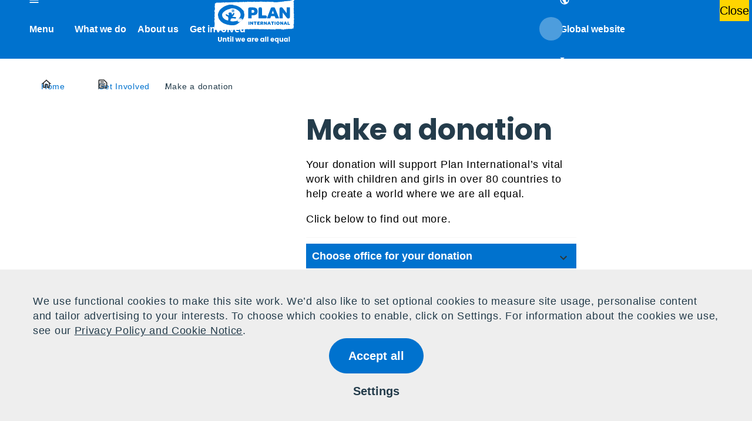

--- FILE ---
content_type: text/html; charset=UTF-8
request_url: https://plan-international.org/get-involved/make-a-donation/
body_size: 65545
content:
<!DOCTYPE html>

<html lang="en-GB">

<head>
	<meta charset="UTF-8">
	<meta name="viewport" content="width=device-width, initial-scale=1">
	<link rel="profile" href="http://gmpg.org/xfn/11">
	
	<title> Make a donation |  Plan International </title><link rel="preload" href="https://plan-international.org/tachyon/2024/05/202402-PSE-01_lpr.jpg?resize=480%2C240&#038;quality=80&#038;crop_strategy=smart" as="image" fetchpriority="high" /><link rel="preload" href="https://plan-international.org/tachyon/2022/06/hunger-crisis-response_map_website_maponly.jpg?resize=480%2C240&#038;quality=80&#038;crop_strategy=smart" as="image" fetchpriority="high" /><link rel="preload" href="https://plan-international.org/tachyon/2022/12/ukraine-appeal-header.jpg?resize=480%2C240&#038;quality=80&#038;crop_strategy=smart" as="image" fetchpriority="high" />
	<script type="text/javascript" id="altis-accelerate-accelerate-js-before">
/* <![CDATA[ */
var Altis = Altis || {}; Altis.Analytics = {"Ready":false,"Loaded":false,"Consent":{"CookiePrefix":"_altis_consent","Enabled":true,"Allowed":["functional"]},"Config":{"PinpointId":"86d1a46d63894519ba75f661bf53be48","PinpointRegion":"eu-central-1","PinpointEndpoint":"https:\/\/eu.accelerate.altis.cloud\/log","ExcludeBots":true},"Noop":false,"Data":{"Endpoint":{},"AppPackageName":"planinternational","AppVersion":"","SiteName":"Plan International","Attributes":{"postType":"page","postId":5548,"author":"joyelliott","authorId":"5","blog":"https:\/\/plan-international.org","network":"https:\/\/plan-international.org\/","blogId":1,"networkId":1},"Metrics":{}},"Audiences":[{"id":19230,"config":{"include":"all","groups":[{"include":"any","rules":[{"field":"endpoint.Location.Country","operator":"=","value":"AU","type":"string"}]}]}},{"id":18064,"config":{"include":"all","groups":[{"include":"any","rules":[{"field":"endpoint.Location.Country","operator":"=","value":"CH","type":"string"}]}]}},{"id":18063,"config":{"include":"all","groups":[{"include":"any","rules":[{"field":"endpoint.Location.Country","operator":"=","value":"KR","type":"string"},{"field":"endpoint.Location.Country","operator":"=","value":"KP","type":"string"}]}]}},{"id":18062,"config":{"include":"all","groups":[{"include":"all","rules":[{"field":"endpoint.Location.Country","operator":"=","value":"IT","type":"string"}]}]}},{"id":15229,"config":{"include":"all","groups":[{"include":"any","rules":[{"field":"endpoint.Location.Country","operator":"=","value":"FI","type":"string"}]}]}},{"id":15023,"config":{"include":"all","groups":[{"include":"any","rules":[{"field":"endpoint.Demographic.Locale","operator":"=","value":"es_es","type":"string"}]}]}},{"id":15021,"config":{"include":"all","groups":[{"include":"any","rules":[{"field":"endpoint.Demographic.Locale","operator":"=","value":"fr_fr","type":"string"},{"field":"endpoint.Demographic.Locale","operator":"=","value":"fr","type":"string"}]}]}},{"id":11139,"config":{"include":"all","groups":[{"include":"any","rules":[{"field":"endpoint.Location.Country","operator":"=","value":"HK","type":"string"}]}]}},{"id":11138,"config":{"include":"all","groups":[{"include":"any","rules":[{"field":"endpoint.Location.Country","operator":"=","value":"JP","type":"string"}]}]}},{"id":10198,"config":{"include":"all","groups":[{"include":"any","rules":[{"field":"endpoint.Location.Country","operator":"=","value":"SE","type":"string"}]}]}},{"id":10197,"config":{"include":"all","groups":[{"include":"any","rules":[{"field":"endpoint.Location.Country","operator":"=","value":"NO","type":"string"}]}]}},{"id":10196,"config":{"include":"all","groups":[{"include":"any","rules":[{"field":"endpoint.Location.Country","operator":"=","value":"NL","type":"string"}]}]}},{"id":10195,"config":{"include":"all","groups":[{"include":"any","rules":[{"field":"endpoint.Location.Country","operator":"=","value":"IE","type":"string"}]}]}},{"id":10194,"config":{"include":"all","groups":[{"include":"any","rules":[{"field":"endpoint.Location.Country","operator":"=","value":"DE","type":"string"}]}]}},{"id":10193,"config":{"include":"all","groups":[{"include":"any","rules":[{"field":"endpoint.Location.Country","operator":"=","value":"FR","type":"string"}]}]}},{"id":10192,"config":{"include":"all","groups":[{"include":"any","rules":[{"field":"endpoint.Location.Country","operator":"=","value":"DK","type":"string"}]}]}},{"id":10191,"config":{"include":"all","groups":[{"include":"any","rules":[{"field":"endpoint.Location.Country","operator":"=","value":"BE","type":"string"}]}]}},{"id":10190,"config":{"include":"all","groups":[{"include":"any","rules":[{"field":"endpoint.Location.Country","operator":"=","value":"AU","type":"string"}]}]}},{"id":10135,"config":{"include":"all","groups":[{"include":"any","rules":[{"field":"endpoint.Location.Country","operator":"=","value":"ES","type":"string"}]}]}},{"id":10134,"config":{"include":"all","groups":[{"include":"any","rules":[{"field":"endpoint.Location.Country","operator":"=","value":"RW","type":"string"}]}]}},{"id":10133,"config":{"include":"all","groups":[{"include":"any","rules":[{"field":"endpoint.Location.Country","operator":"=","value":"PH","type":"string"}]}]}},{"id":10132,"config":{"include":"all","groups":[{"include":"any","rules":[{"field":"endpoint.Location.Country","operator":"=","value":"PE","type":"string"}]}]}},{"id":10131,"config":{"include":"all","groups":[{"include":"any","rules":[{"field":"endpoint.Location.Country","operator":"=","value":"PY","type":"string"}]}]}},{"id":10130,"config":{"include":"all","groups":[{"include":"any","rules":[{"field":"endpoint.Location.Country","operator":"=","value":"GT","type":"string"}]}]}},{"id":10128,"config":{"include":"all","groups":[{"include":"any","rules":[{"field":"endpoint.Location.Country","operator":"=","value":"BO","type":"string"}]}]}},{"id":9788,"config":{"include":"all","groups":[{"include":"any","rules":[{"field":"endpoint.Location.Country","operator":"=","value":"US","type":"string"}]}]}},{"id":9787,"config":{"include":"all","groups":[{"include":"any","rules":[{"field":"endpoint.Location.Country","operator":"=","value":"CA","type":"string"}]}]}},{"id":8472,"config":{"include":"all","groups":[{"include":"any","rules":[{"field":"endpoint.Location.Country","operator":"=","value":"GB","type":"string"}]}]}}]};Altis.Analytics.onReady = function ( callback ) {if ( Altis.Analytics.Ready ) {callback();} else {window.addEventListener( 'altis.analytics.ready', callback );}};Altis.Analytics.onLoad = function ( callback ) {if ( Altis.Analytics.Loaded ) {callback();} else {window.addEventListener( 'altis.analytics.loaded', callback );}};
/* ]]> */
</script>
<script type="text/javascript" src="https://eu.accelerate.altis.cloud/accelerate.3.2.15.js?ver=258972f18810af3f026f0cad0336a5b3" id="altis-accelerate-accelerate-js" async></script>
<script type="text/javascript" id="altis-accelerate-experiments-js-before">
/* <![CDATA[ */
window.Altis = window.Altis || {};window.Altis.Analytics = window.Altis.Analytics || {};window.Altis.Analytics.Experiments = window.Altis.Analytics.Experiments || {};window.Altis.Analytics.Experiments.BuildURL = "https:\/\/plan-international.org\/content\/mu-plugins\/accelerate\/build";window.Altis.Analytics.Experiments.Goals = {"engagement":{"name":"engagement","event":"click","label":"Engagement (Default)","selector":"a,input[type=\"button\"],input[type=\"submit\"],input[type=\"image\"],button,area","closest":null,"args":{"validation_message":"You need to add at least one clickable element or a form to track conversions."}},"click_any_link":{"name":"click_any_link","event":"click","label":"Click on any link","selector":"a","closest":null,"args":{"validation_message":"You need to add at least one link to this content to track conversions."}},"submit_form":{"name":"submit_form","event":"submit","label":"Submit a form","selector":"form","closest":null,"args":{"validation_message":"You need to add a form to this content to track conversions."}}};
/* ]]> */
</script>
<script type="text/javascript" src="https://plan-international.org/content/mu-plugins/accelerate/build/experiments.852ce47e.js?ver=258972f18810af3f026f0cad0336a5b3" id="altis-accelerate-experiments-js" async></script>
<meta name='robots' content='index, follow, max-image-preview:large, max-snippet:-1, max-video-preview:-1' />
	<style>img:is([sizes="auto" i], [sizes^="auto," i]) { contain-intrinsic-size: 3000px 1500px }</style>
	<link rel='preconnect' href='https://www.googletagmanager.com' crossorigin>
<link rel='preconnect' href='https://connect.facebook.net' crossorigin>
<link rel='preconnect' href='https://script.crazyegg.com' crossorigin>
<link rel='dns-prefetch' href='//plan-international.org/'>
<script>window.dataLayer = window.dataLayer || []; window.dataLayer.push( {"type":"post","subtype":"page","context":{"is_front_page":false,"is_singular":true,"is_archive":false,"is_home":false,"is_search":false,"is_404":false,"is_post_type_archive":false,"is_tax":false},"user":{"logged_in":false},"blog":{"url":"https:\/\/plan-international.org","id":1},"network":{"url":"https:\/\/plan-international.org","id":1},"post":{"id":5548,"title":"Make a donation","slug":"make-a-donation","published":"2022-02-18 14:16:55","modified":"2024-12-16 12:45:32","template":"","thumbnail":"https:\/\/plan-international.org\/tachyon\/2022\/02\/202112-IDN-45-hpr-1.jpg","author_name":"joyelliott","category":"Emergencies","post_tag":"Organisation information"},"subSite":"Global"} );</script>
		<!-- Google Tag Manager -->
		<script type="pmdelayedscript" data-cfasync="false" data-no-optimize="1" data-no-defer="1" data-no-minify="1">(function(w,d,s,l,i){w[l]=w[l]||[];w[l].push({'gtm.start':
		new Date().getTime(),event:'gtm.js'});var f=d.getElementsByTagName(s)[0],
		j=d.createElement(s),dl=l!='dataLayer'?'&l='+l:'';j.async=true;j.src=
		'https://www.googletagmanager.com/gtm.js?id='+i+dl;f.parentNode.insertBefore(j,f);
		})(window,document,'script','dataLayer','GTM-P32PGZ3');</script>
		<!-- End Google Tag Manager -->
		
		<!-- Google Tag Manager -->
		<script type="pmdelayedscript" data-cfasync="false" data-no-optimize="1" data-no-defer="1" data-no-minify="1">(function(w,d,s,l,i){w[l]=w[l]||[];w[l].push({'gtm.start':
		new Date().getTime(),event:'gtm.js'});var f=d.getElementsByTagName(s)[0],
		j=d.createElement(s),dl=l!='dataLayer'?'&l='+l:'';j.async=true;j.src=
		'https://www.googletagmanager.com/gtm.js?id='+i+dl;f.parentNode.insertBefore(j,f);
		})(window,document,'script','dataLayer','GTM-P32PGZ3');</script>
		<!-- End Google Tag Manager -->
		
	<!-- This site is optimized with the Yoast SEO plugin v24.5 - https://yoast.com/wordpress/plugins/seo/ -->
	<meta name="description" content="Your donation will support Plan International’s vital work to help create a world where we are all equal." />
	<link rel="canonical" href="https://plan-international.org/get-involved/make-a-donation/" />
	<meta property="og:locale" content="en_GB" />
	<meta property="og:type" content="article" />
	<meta property="og:title" content="Make a donation - Plan International" />
	<meta property="og:description" content="Your donation will support Plan International’s vital work to help create a world where we are all equal." />
	<meta property="og:url" content="https://plan-international.org/get-involved/make-a-donation/" />
	<meta property="og:site_name" content="Plan International" />
	<meta property="article:modified_time" content="2024-12-16T12:45:32+00:00" />
	<meta property="og:image" content="https://plan-international.org/tachyon/2022/02/202112-IDN-45-hpr-1.jpg" />
	<meta property="og:image:width" content="1079" />
	<meta property="og:image:height" content="717" />
	<meta property="og:image:type" content="image/jpeg" />
	<meta name="twitter:card" content="summary_large_image" />
	<meta name="twitter:label1" content="Est. reading time" />
	<meta name="twitter:data1" content="1 minute" />
	<script type="application/ld+json" class="yoast-schema-graph">{"@context":"https://schema.org","@graph":[{"@type":"WebPage","@id":"https://plan-international.org/get-involved/make-a-donation/","url":"https://plan-international.org/get-involved/make-a-donation/","name":"Make a donation - Plan International","isPartOf":{"@id":"https://plan-international.org/#website"},"primaryImageOfPage":{"@id":"https://plan-international.org/get-involved/make-a-donation/#primaryimage"},"image":{"@id":"https://plan-international.org/get-involved/make-a-donation/#primaryimage"},"thumbnailUrl":"https://plan-international.org/tachyon/2022/02/202112-IDN-45-hpr-1.jpg","datePublished":"2022-02-18T14:16:55+00:00","dateModified":"2024-12-16T12:45:32+00:00","description":"Your donation will support Plan International’s vital work to help create a world where we are all equal.","breadcrumb":{"@id":"https://plan-international.org/get-involved/make-a-donation/#breadcrumb"},"inLanguage":"en-GB","potentialAction":[{"@type":"ReadAction","target":["https://plan-international.org/get-involved/make-a-donation/"]}]},{"@type":"ImageObject","inLanguage":"en-GB","@id":"https://plan-international.org/get-involved/make-a-donation/#primaryimage","url":"https://plan-international.org/tachyon/2022/02/202112-IDN-45-hpr-1.jpg","contentUrl":"https://plan-international.org/tachyon/2022/02/202112-IDN-45-hpr-1.jpg","width":1079,"height":717,"caption":"Learning in the midst of the COVID-19 pandemic has many challenges. From having limited internet data, to not knowing how to use digital applications or a lack of understanding about how to surf safely in cyberspace. To support children in Indonesia, Plan International worked with seven schools to teach digital literacy skills to 2,900 students through a digital learning programme. The BRIGHT programme is also helping by teaching students how to use online learning applications such as Google Classroom, Zoom, Quizziz and Telegram. In addition, students also receive a quota of internet data to help them get online. Lidia, one of the year nine students who has been helped by the project, says she has not only learnt how to use new online learning applications, but now also has a better understanding of digital security, gender equality and how to deal with cyberbullying."},{"@type":"BreadcrumbList","@id":"https://plan-international.org/get-involved/make-a-donation/#breadcrumb","itemListElement":[{"@type":"ListItem","position":1,"name":"Home","item":"https://plan-international.org/"},{"@type":"ListItem","position":2,"name":"Get Involved","item":"https://plan-international.org/get-involved/"},{"@type":"ListItem","position":3,"name":"Make a donation"}]},{"@type":"WebSite","@id":"https://plan-international.org/#website","url":"https://plan-international.org/","name":"Plan International","description":"Plan International Global Website","potentialAction":[{"@type":"SearchAction","target":{"@type":"EntryPoint","urlTemplate":"https://plan-international.org/?s={search_term_string}"},"query-input":{"@type":"PropertyValueSpecification","valueRequired":true,"valueName":"search_term_string"}}],"inLanguage":"en-GB"}]}</script>
	<!-- / Yoast SEO plugin. -->


<link rel='stylesheet' id='wp-components-css' href='https://plan-international.org/wp-includes/css/dist/components/style.min.css?ver=6.7.2' type='text/css' media='all' />
<link rel='stylesheet' id='wp-block-library-css' href='https://plan-international.org/wp-includes/css/dist/block-library/style.min.css?ver=6.7.2' type='text/css' media='all' />
<link rel="stylesheet" id="eedee-gutenslider-init-css" type="text/css" media="all" data-pmdelayedstyle="https://plan-international.org/content/plugins/gutenslider/build/gutenslider-init.css?ver=1700170116">
<link rel='stylesheet' id='qala_blocks-block-style-css' href='https://plan-international.org/content/plugins/qala-blocks/dist/blocks.css?ver=46dd99dc81385feb31957fe5873df584' type='text/css' media='all' />
<style id='global-styles-inline-css' type='text/css'>
:root{--wp--preset--aspect-ratio--square: 1;--wp--preset--aspect-ratio--4-3: 4/3;--wp--preset--aspect-ratio--3-4: 3/4;--wp--preset--aspect-ratio--3-2: 3/2;--wp--preset--aspect-ratio--2-3: 2/3;--wp--preset--aspect-ratio--16-9: 16/9;--wp--preset--aspect-ratio--9-16: 9/16;--wp--preset--color--black: #000;--wp--preset--color--cyan-bluish-gray: #abb8c3;--wp--preset--color--white: #fff;--wp--preset--color--pale-pink: #f78da7;--wp--preset--color--vivid-red: #cf2e2e;--wp--preset--color--luminous-vivid-orange: #ff6900;--wp--preset--color--luminous-vivid-amber: #fcb900;--wp--preset--color--light-green-cyan: #7bdcb5;--wp--preset--color--vivid-green-cyan: #00d084;--wp--preset--color--pale-cyan-blue: #8ed1fc;--wp--preset--color--vivid-cyan-blue: #0693e3;--wp--preset--color--vivid-purple: #9b51e0;--wp--preset--color--plan-blue: #0072ce;--wp--preset--color--secondary: #58cae7;--wp--preset--color--yellow: #FFD500;--wp--preset--color--base-dark-blue: #243c4b;--wp--preset--color--orange: #ED632F;--wp--preset--color--magenta: #DC0080;--wp--preset--color--red: #D40D15;--wp--preset--color--green: #8AC208;--wp--preset--color--lilac: #9900FF;--wp--preset--color--off-white: #f2f2f2;--wp--preset--color--off-black: #243C4B;--wp--preset--gradient--vivid-cyan-blue-to-vivid-purple: linear-gradient(135deg,rgba(6,147,227,1) 0%,rgb(155,81,224) 100%);--wp--preset--gradient--light-green-cyan-to-vivid-green-cyan: linear-gradient(135deg,rgb(122,220,180) 0%,rgb(0,208,130) 100%);--wp--preset--gradient--luminous-vivid-amber-to-luminous-vivid-orange: linear-gradient(135deg,rgba(252,185,0,1) 0%,rgba(255,105,0,1) 100%);--wp--preset--gradient--luminous-vivid-orange-to-vivid-red: linear-gradient(135deg,rgba(255,105,0,1) 0%,rgb(207,46,46) 100%);--wp--preset--gradient--very-light-gray-to-cyan-bluish-gray: linear-gradient(135deg,rgb(238,238,238) 0%,rgb(169,184,195) 100%);--wp--preset--gradient--cool-to-warm-spectrum: linear-gradient(135deg,rgb(74,234,220) 0%,rgb(151,120,209) 20%,rgb(207,42,186) 40%,rgb(238,44,130) 60%,rgb(251,105,98) 80%,rgb(254,248,76) 100%);--wp--preset--gradient--blush-light-purple: linear-gradient(135deg,rgb(255,206,236) 0%,rgb(152,150,240) 100%);--wp--preset--gradient--blush-bordeaux: linear-gradient(135deg,rgb(254,205,165) 0%,rgb(254,45,45) 50%,rgb(107,0,62) 100%);--wp--preset--gradient--luminous-dusk: linear-gradient(135deg,rgb(255,203,112) 0%,rgb(199,81,192) 50%,rgb(65,88,208) 100%);--wp--preset--gradient--pale-ocean: linear-gradient(135deg,rgb(255,245,203) 0%,rgb(182,227,212) 50%,rgb(51,167,181) 100%);--wp--preset--gradient--electric-grass: linear-gradient(135deg,rgb(202,248,128) 0%,rgb(113,206,126) 100%);--wp--preset--gradient--midnight: linear-gradient(135deg,rgb(2,3,129) 0%,rgb(40,116,252) 100%);--wp--preset--font-size--small: 13px;--wp--preset--font-size--medium: 20px;--wp--preset--font-size--large: 36px;--wp--preset--font-size--x-large: 42px;--wp--preset--spacing--20: 0.44rem;--wp--preset--spacing--30: 0.67rem;--wp--preset--spacing--40: 1rem;--wp--preset--spacing--50: 1.5rem;--wp--preset--spacing--60: 2.25rem;--wp--preset--spacing--70: 3.38rem;--wp--preset--spacing--80: 5.06rem;--wp--preset--shadow--natural: 6px 6px 9px rgba(0, 0, 0, 0.2);--wp--preset--shadow--deep: 12px 12px 50px rgba(0, 0, 0, 0.4);--wp--preset--shadow--sharp: 6px 6px 0px rgba(0, 0, 0, 0.2);--wp--preset--shadow--outlined: 6px 6px 0px -3px rgba(255, 255, 255, 1), 6px 6px rgba(0, 0, 0, 1);--wp--preset--shadow--crisp: 6px 6px 0px rgba(0, 0, 0, 1);}:where(body) { margin: 0; }.wp-site-blocks > .alignleft { float: left; margin-right: 2em; }.wp-site-blocks > .alignright { float: right; margin-left: 2em; }.wp-site-blocks > .aligncenter { justify-content: center; margin-left: auto; margin-right: auto; }:where(.is-layout-flex){gap: 0.5em;}:where(.is-layout-grid){gap: 0.5em;}.is-layout-flow > .alignleft{float: left;margin-inline-start: 0;margin-inline-end: 2em;}.is-layout-flow > .alignright{float: right;margin-inline-start: 2em;margin-inline-end: 0;}.is-layout-flow > .aligncenter{margin-left: auto !important;margin-right: auto !important;}.is-layout-constrained > .alignleft{float: left;margin-inline-start: 0;margin-inline-end: 2em;}.is-layout-constrained > .alignright{float: right;margin-inline-start: 2em;margin-inline-end: 0;}.is-layout-constrained > .aligncenter{margin-left: auto !important;margin-right: auto !important;}.is-layout-constrained > :where(:not(.alignleft):not(.alignright):not(.alignfull)){margin-left: auto !important;margin-right: auto !important;}body .is-layout-flex{display: flex;}.is-layout-flex{flex-wrap: wrap;align-items: center;}.is-layout-flex > :is(*, div){margin: 0;}body .is-layout-grid{display: grid;}.is-layout-grid > :is(*, div){margin: 0;}body{padding-top: 0px;padding-right: 0px;padding-bottom: 0px;padding-left: 0px;}a:where(:not(.wp-element-button)){text-decoration: underline;}:root :where(.wp-element-button, .wp-block-button__link){background-color: #32373c;border-width: 0;color: #fff;font-family: inherit;font-size: inherit;line-height: inherit;padding: calc(0.667em + 2px) calc(1.333em + 2px);text-decoration: none;}.has-black-color{color: var(--wp--preset--color--black) !important;}.has-cyan-bluish-gray-color{color: var(--wp--preset--color--cyan-bluish-gray) !important;}.has-white-color{color: var(--wp--preset--color--white) !important;}.has-pale-pink-color{color: var(--wp--preset--color--pale-pink) !important;}.has-vivid-red-color{color: var(--wp--preset--color--vivid-red) !important;}.has-luminous-vivid-orange-color{color: var(--wp--preset--color--luminous-vivid-orange) !important;}.has-luminous-vivid-amber-color{color: var(--wp--preset--color--luminous-vivid-amber) !important;}.has-light-green-cyan-color{color: var(--wp--preset--color--light-green-cyan) !important;}.has-vivid-green-cyan-color{color: var(--wp--preset--color--vivid-green-cyan) !important;}.has-pale-cyan-blue-color{color: var(--wp--preset--color--pale-cyan-blue) !important;}.has-vivid-cyan-blue-color{color: var(--wp--preset--color--vivid-cyan-blue) !important;}.has-vivid-purple-color{color: var(--wp--preset--color--vivid-purple) !important;}.has-plan-blue-color{color: var(--wp--preset--color--plan-blue) !important;}.has-secondary-color{color: var(--wp--preset--color--secondary) !important;}.has-yellow-color{color: var(--wp--preset--color--yellow) !important;}.has-base-dark-blue-color{color: var(--wp--preset--color--base-dark-blue) !important;}.has-orange-color{color: var(--wp--preset--color--orange) !important;}.has-magenta-color{color: var(--wp--preset--color--magenta) !important;}.has-red-color{color: var(--wp--preset--color--red) !important;}.has-green-color{color: var(--wp--preset--color--green) !important;}.has-lilac-color{color: var(--wp--preset--color--lilac) !important;}.has-off-white-color{color: var(--wp--preset--color--off-white) !important;}.has-off-black-color{color: var(--wp--preset--color--off-black) !important;}.has-black-background-color{background-color: var(--wp--preset--color--black) !important;}.has-cyan-bluish-gray-background-color{background-color: var(--wp--preset--color--cyan-bluish-gray) !important;}.has-white-background-color{background-color: var(--wp--preset--color--white) !important;}.has-pale-pink-background-color{background-color: var(--wp--preset--color--pale-pink) !important;}.has-vivid-red-background-color{background-color: var(--wp--preset--color--vivid-red) !important;}.has-luminous-vivid-orange-background-color{background-color: var(--wp--preset--color--luminous-vivid-orange) !important;}.has-luminous-vivid-amber-background-color{background-color: var(--wp--preset--color--luminous-vivid-amber) !important;}.has-light-green-cyan-background-color{background-color: var(--wp--preset--color--light-green-cyan) !important;}.has-vivid-green-cyan-background-color{background-color: var(--wp--preset--color--vivid-green-cyan) !important;}.has-pale-cyan-blue-background-color{background-color: var(--wp--preset--color--pale-cyan-blue) !important;}.has-vivid-cyan-blue-background-color{background-color: var(--wp--preset--color--vivid-cyan-blue) !important;}.has-vivid-purple-background-color{background-color: var(--wp--preset--color--vivid-purple) !important;}.has-plan-blue-background-color{background-color: var(--wp--preset--color--plan-blue) !important;}.has-secondary-background-color{background-color: var(--wp--preset--color--secondary) !important;}.has-yellow-background-color{background-color: var(--wp--preset--color--yellow) !important;}.has-base-dark-blue-background-color{background-color: var(--wp--preset--color--base-dark-blue) !important;}.has-orange-background-color{background-color: var(--wp--preset--color--orange) !important;}.has-magenta-background-color{background-color: var(--wp--preset--color--magenta) !important;}.has-red-background-color{background-color: var(--wp--preset--color--red) !important;}.has-green-background-color{background-color: var(--wp--preset--color--green) !important;}.has-lilac-background-color{background-color: var(--wp--preset--color--lilac) !important;}.has-off-white-background-color{background-color: var(--wp--preset--color--off-white) !important;}.has-off-black-background-color{background-color: var(--wp--preset--color--off-black) !important;}.has-black-border-color{border-color: var(--wp--preset--color--black) !important;}.has-cyan-bluish-gray-border-color{border-color: var(--wp--preset--color--cyan-bluish-gray) !important;}.has-white-border-color{border-color: var(--wp--preset--color--white) !important;}.has-pale-pink-border-color{border-color: var(--wp--preset--color--pale-pink) !important;}.has-vivid-red-border-color{border-color: var(--wp--preset--color--vivid-red) !important;}.has-luminous-vivid-orange-border-color{border-color: var(--wp--preset--color--luminous-vivid-orange) !important;}.has-luminous-vivid-amber-border-color{border-color: var(--wp--preset--color--luminous-vivid-amber) !important;}.has-light-green-cyan-border-color{border-color: var(--wp--preset--color--light-green-cyan) !important;}.has-vivid-green-cyan-border-color{border-color: var(--wp--preset--color--vivid-green-cyan) !important;}.has-pale-cyan-blue-border-color{border-color: var(--wp--preset--color--pale-cyan-blue) !important;}.has-vivid-cyan-blue-border-color{border-color: var(--wp--preset--color--vivid-cyan-blue) !important;}.has-vivid-purple-border-color{border-color: var(--wp--preset--color--vivid-purple) !important;}.has-plan-blue-border-color{border-color: var(--wp--preset--color--plan-blue) !important;}.has-secondary-border-color{border-color: var(--wp--preset--color--secondary) !important;}.has-yellow-border-color{border-color: var(--wp--preset--color--yellow) !important;}.has-base-dark-blue-border-color{border-color: var(--wp--preset--color--base-dark-blue) !important;}.has-orange-border-color{border-color: var(--wp--preset--color--orange) !important;}.has-magenta-border-color{border-color: var(--wp--preset--color--magenta) !important;}.has-red-border-color{border-color: var(--wp--preset--color--red) !important;}.has-green-border-color{border-color: var(--wp--preset--color--green) !important;}.has-lilac-border-color{border-color: var(--wp--preset--color--lilac) !important;}.has-off-white-border-color{border-color: var(--wp--preset--color--off-white) !important;}.has-off-black-border-color{border-color: var(--wp--preset--color--off-black) !important;}.has-vivid-cyan-blue-to-vivid-purple-gradient-background{background: var(--wp--preset--gradient--vivid-cyan-blue-to-vivid-purple) !important;}.has-light-green-cyan-to-vivid-green-cyan-gradient-background{background: var(--wp--preset--gradient--light-green-cyan-to-vivid-green-cyan) !important;}.has-luminous-vivid-amber-to-luminous-vivid-orange-gradient-background{background: var(--wp--preset--gradient--luminous-vivid-amber-to-luminous-vivid-orange) !important;}.has-luminous-vivid-orange-to-vivid-red-gradient-background{background: var(--wp--preset--gradient--luminous-vivid-orange-to-vivid-red) !important;}.has-very-light-gray-to-cyan-bluish-gray-gradient-background{background: var(--wp--preset--gradient--very-light-gray-to-cyan-bluish-gray) !important;}.has-cool-to-warm-spectrum-gradient-background{background: var(--wp--preset--gradient--cool-to-warm-spectrum) !important;}.has-blush-light-purple-gradient-background{background: var(--wp--preset--gradient--blush-light-purple) !important;}.has-blush-bordeaux-gradient-background{background: var(--wp--preset--gradient--blush-bordeaux) !important;}.has-luminous-dusk-gradient-background{background: var(--wp--preset--gradient--luminous-dusk) !important;}.has-pale-ocean-gradient-background{background: var(--wp--preset--gradient--pale-ocean) !important;}.has-electric-grass-gradient-background{background: var(--wp--preset--gradient--electric-grass) !important;}.has-midnight-gradient-background{background: var(--wp--preset--gradient--midnight) !important;}.has-small-font-size{font-size: var(--wp--preset--font-size--small) !important;}.has-medium-font-size{font-size: var(--wp--preset--font-size--medium) !important;}.has-large-font-size{font-size: var(--wp--preset--font-size--large) !important;}.has-x-large-font-size{font-size: var(--wp--preset--font-size--x-large) !important;}
:where(.wp-block-post-template.is-layout-flex){gap: 1.25em;}:where(.wp-block-post-template.is-layout-grid){gap: 1.25em;}
:where(.wp-block-columns.is-layout-flex){gap: 2em;}:where(.wp-block-columns.is-layout-grid){gap: 2em;}
:root :where(.wp-block-pullquote){font-size: 1.5em;line-height: 1.6;}
</style>
<link rel="stylesheet" id="contact-form-7-css" type="text/css" media="all" data-pmdelayedstyle="https://plan-international.org/content/plugins/contact-form-7/includes/css/styles.css?ver=6.0.4">
<link rel="stylesheet" id="qala_blocks-app-style-css" type="text/css" media="all" data-pmdelayedstyle="https://plan-international.org/content/plugins/qala-blocks/dist/app.css?ver=68b329da9893e34099c7d8ad5cb9c940">
<link rel='stylesheet' id='altis-consent-css' href='https://plan-international.org/vendor/altis/consent/dist/css/styles.css?ver=1.0.15' type='text/css' media='screen' />
<link rel='stylesheet' id='plan-css-css' href='https://plan-international.org/content/themes/plan/assets/css/main.css?ver=8506559933555c2bb206' type='text/css' media='all' />
<link rel="stylesheet" id="heateor_sss_frontend_css-css" type="text/css" media="all" data-pmdelayedstyle="https://plan-international.org/content/plugins/sassy-social-share/public/css/sassy-social-share-public.css?ver=3.3.70">
<style id='heateor_sss_frontend_css-inline-css' type='text/css'>
.heateor_sss_button_instagram span.heateor_sss_svg,a.heateor_sss_instagram span.heateor_sss_svg{background:radial-gradient(circle at 30% 107%,#fdf497 0,#fdf497 5%,#fd5949 45%,#d6249f 60%,#285aeb 90%)}div.heateor_sss_horizontal_sharing a.heateor_sss_button_instagram span{background:#0072ce!important;}div.heateor_sss_standard_follow_icons_container a.heateor_sss_button_instagram span{background:#0072ce}div.heateor_sss_horizontal_sharing a.heateor_sss_button_instagram span:hover{background:#243c4b!important;}div.heateor_sss_standard_follow_icons_container a.heateor_sss_button_instagram span:hover{background:#243c4b}.heateor_sss_horizontal_sharing .heateor_sss_svg,.heateor_sss_standard_follow_icons_container .heateor_sss_svg{background-color:#0072ce!important;background:#0072ce!important;color:#fff;border-width:0px;border-style:solid;border-color:transparent}.heateor_sss_horizontal_sharing .heateorSssTCBackground{color:#666}.heateor_sss_horizontal_sharing span.heateor_sss_svg:hover,.heateor_sss_standard_follow_icons_container span.heateor_sss_svg:hover{background-color:#243c4b!important;background:#243c4b!importantborder-color:transparent;}.heateor_sss_vertical_sharing span.heateor_sss_svg,.heateor_sss_floating_follow_icons_container span.heateor_sss_svg{color:#fff;border-width:0px;border-style:solid;border-color:transparent;}.heateor_sss_vertical_sharing .heateorSssTCBackground{color:#666;}.heateor_sss_vertical_sharing span.heateor_sss_svg:hover,.heateor_sss_floating_follow_icons_container span.heateor_sss_svg:hover{border-color:transparent;}@media screen and (max-width:783px) {.heateor_sss_vertical_sharing{display:none!important}}.heateor_sss_sharing_container {
margin-bottom: 40px
}
</style>
<link rel="stylesheet" id="popup-maker-site-css" type="text/css" media="all" data-pmdelayedstyle="https://plan-international.org/content/plugins/popup-maker/assets/css/pum-site.min.css?ver=1.20.4">
<style id='popup-maker-site-inline-css' type='text/css'>
/* Popup Theme 22117: Light grey with black overlay */
.pum-theme-22117, .pum-theme-light-grey-with-black-overlay { background-color: rgba( 0, 0, 0, 0.50 ) } 
.pum-theme-22117 .pum-container, .pum-theme-light-grey-with-black-overlay .pum-container { padding: 20px; border-radius: 0px; border: 1px none #000000; box-shadow: 0px 0px 0px 0px rgba( 2, 2, 2, 0.10 ); background-color: rgba( 217, 217, 214, 1.00 ) } 
.pum-theme-22117 .pum-title, .pum-theme-light-grey-with-black-overlay .pum-title { color: #000000; text-align: center; text-shadow: 0px 0px 0px rgba( 2, 2, 2, 0.00 ); font-family: inherit; font-weight: 400; font-size: 32px; line-height: 36px } 
.pum-theme-22117 .pum-content, .pum-theme-light-grey-with-black-overlay .pum-content { color: #000000; font-family: inherit; font-weight: 400 } 
.pum-theme-22117 .pum-content + .pum-close, .pum-theme-light-grey-with-black-overlay .pum-content + .pum-close { position: absolute; height: auto; width: auto; left: auto; right: 5px; bottom: auto; top: 0px; padding: 0px; color: #000000; font-family: inherit; font-weight: 400; font-size: 12px; line-height: 36px; border: 1px none #ffffff; border-radius: 0px; box-shadow: 0px 0px 0px 0px rgba( 2, 2, 2, 0.00 ); text-shadow: 0px 0px 0px rgba( 0, 0, 0, 0.00 ); background-color: rgba( 217, 217, 214, 1.00 ) } 

/* Popup Theme 22115: Red with black overlay */
.pum-theme-22115, .pum-theme-red-with-black-overlay { background-color: rgba( 0, 0, 0, 0.50 ) } 
.pum-theme-22115 .pum-container, .pum-theme-red-with-black-overlay .pum-container { padding: 20px; border-radius: 0px; border: 1px none #000000; box-shadow: 0px 0px 0px 0px rgba( 2, 2, 2, 0.00 ); background-color: rgba( 212, 13, 21, 1.00 ) } 
.pum-theme-22115 .pum-title, .pum-theme-red-with-black-overlay .pum-title { color: #ffffff; text-align: center; text-shadow: 0px 0px 0px rgba( 2, 2, 2, 0.23 ); font-family: inherit; font-weight: 400; font-size: 32px; line-height: 36px } 
.pum-theme-22115 .pum-content, .pum-theme-red-with-black-overlay .pum-content { color: #ffffff; font-family: inherit; font-weight: 400 } 
.pum-theme-22115 .pum-content + .pum-close, .pum-theme-red-with-black-overlay .pum-content + .pum-close { position: absolute; height: auto; width: auto; left: auto; right: 5px; bottom: auto; top: 0px; padding: 0px; color: #ffffff; font-family: inherit; font-weight: 400; font-size: 12px; line-height: 36px; border: 1px none #ffffff; border-radius: 0px; box-shadow: 0px 0px 0px 0px rgba( 2, 2, 2, 0.00 ); text-shadow: 0px 0px 0px rgba( 0, 0, 0, 0.00 ); background-color: rgba( 212, 13, 21, 1.00 ) } 

/* Popup Theme 22113: Green with black overlay */
.pum-theme-22113, .pum-theme-green-with-black-overlay { background-color: rgba( 0, 0, 0, 0.50 ) } 
.pum-theme-22113 .pum-container, .pum-theme-green-with-black-overlay .pum-container { padding: 20px; border-radius: 0px; border: 1px none #000000; box-shadow: 0px 0px 0px 0px rgba( 2, 2, 2, 0.00 ); background-color: rgba( 138, 194, 8, 1.00 ) } 
.pum-theme-22113 .pum-title, .pum-theme-green-with-black-overlay .pum-title { color: #000000; text-align: center; text-shadow: 0px 0px 0px rgba( 2, 2, 2, 0.00 ); font-family: inherit; font-weight: 400; font-size: 32px; line-height: 36px } 
.pum-theme-22113 .pum-content, .pum-theme-green-with-black-overlay .pum-content { color: #000000; font-family: inherit; font-weight: 400 } 
.pum-theme-22113 .pum-content + .pum-close, .pum-theme-green-with-black-overlay .pum-content + .pum-close { position: absolute; height: auto; width: auto; left: auto; right: 5px; bottom: auto; top: 0px; padding: 0px; color: #000000; font-family: inherit; font-weight: 400; font-size: 12px; line-height: 36px; border: 1px none #ffffff; border-radius: 0px; box-shadow: 0px 0px 0px 0px rgba( 2, 2, 2, 0.00 ); text-shadow: 0px 0px 0px rgba( 0, 0, 0, 0.00 ); background-color: rgba( 138, 194, 8, 1.00 ) } 

/* Popup Theme 22111: Dark blue with black overlay */
.pum-theme-22111, .pum-theme-dark-blue-with-black-overlay { background-color: rgba( 0, 0, 0, 0.50 ) } 
.pum-theme-22111 .pum-container, .pum-theme-dark-blue-with-black-overlay .pum-container { padding: 20px; border-radius: 0px; border: 1px none #000000; box-shadow: 0px 0px 0px 0px rgba( 2, 2, 2, 0.00 ); background-color: rgba( 36, 60, 75, 1.00 ) } 
.pum-theme-22111 .pum-title, .pum-theme-dark-blue-with-black-overlay .pum-title { color: #ffffff; text-align: center; text-shadow: 0px 0px 0px rgba( 255, 255, 255, 0.00 ); font-family: inherit; font-weight: 400; font-size: 32px; line-height: 36px } 
.pum-theme-22111 .pum-content, .pum-theme-dark-blue-with-black-overlay .pum-content { color: #ffffff; font-family: inherit; font-weight: 400 } 
.pum-theme-22111 .pum-content + .pum-close, .pum-theme-dark-blue-with-black-overlay .pum-content + .pum-close { position: absolute; height: auto; width: auto; left: auto; right: 5px; bottom: auto; top: 0px; padding: 0px; color: #ffffff; font-family: inherit; font-weight: 400; font-size: 12px; line-height: 36px; border: 1px none #ffffff; border-radius: 0px; box-shadow: 0px 0px 0px 0px rgba( 2, 2, 2, 0.00 ); text-shadow: 0px 0px 0px rgba( 0, 0, 0, 0.00 ); background-color: rgba( 36, 60, 75, 1.00 ) } 

/* Popup Theme 22109: Magenta with black overlay */
.pum-theme-22109, .pum-theme-magenta-with-black-overlay { background-color: rgba( 0, 0, 0, 0.50 ) } 
.pum-theme-22109 .pum-container, .pum-theme-magenta-with-black-overlay .pum-container { padding: 20px; border-radius: 0px; border: 1px none #000000; box-shadow: 0px 0px 0px 0px rgba( 2, 2, 2, 0.00 ); background-color: rgba( 220, 0, 128, 1.00 ) } 
.pum-theme-22109 .pum-title, .pum-theme-magenta-with-black-overlay .pum-title { color: #ffffff; text-align: center; text-shadow: 0px 0px 0px rgba( 2, 2, 2, 0.00 ); font-family: inherit; font-weight: 400; font-size: 32px; line-height: 36px } 
.pum-theme-22109 .pum-content, .pum-theme-magenta-with-black-overlay .pum-content { color: #ffffff; font-family: inherit; font-weight: 400 } 
.pum-theme-22109 .pum-content + .pum-close, .pum-theme-magenta-with-black-overlay .pum-content + .pum-close { position: absolute; height: auto; width: auto; left: auto; right: 5px; bottom: auto; top: 0px; padding: 0px; color: #ffffff; font-family: inherit; font-weight: 400; font-size: 12px; line-height: 36px; border: 1px none #ffffff; border-radius: 0px; box-shadow: 0px 0px 0px 0px rgba( 2, 2, 2, 0.00 ); text-shadow: 0px 0px 0px rgba( 0, 0, 0, 0.00 ); background-color: rgba( 220, 0, 128, 1.00 ) } 

/* Popup Theme 22107: Purple with black overlay */
.pum-theme-22107, .pum-theme-purple-with-black-overlay { background-color: rgba( 0, 0, 0, 0.50 ) } 
.pum-theme-22107 .pum-container, .pum-theme-purple-with-black-overlay .pum-container { padding: 20px; border-radius: 0px; border: 1px none #000000; box-shadow: 0px 0px 0px 0px rgba( 2, 2, 2, 0.00 ); background-color: rgba( 153, 0, 255, 1.00 ) } 
.pum-theme-22107 .pum-title, .pum-theme-purple-with-black-overlay .pum-title { color: #ffffff; text-align: center; text-shadow: 0px 0px 0px rgba( 2, 2, 2, 0.00 ); font-family: inherit; font-weight: 400; font-size: 32px; line-height: 36px } 
.pum-theme-22107 .pum-content, .pum-theme-purple-with-black-overlay .pum-content { color: #ffffff; font-family: inherit; font-weight: 400 } 
.pum-theme-22107 .pum-content + .pum-close, .pum-theme-purple-with-black-overlay .pum-content + .pum-close { position: absolute; height: auto; width: auto; left: auto; right: 5px; bottom: auto; top: 0px; padding: 0px; color: #ffffff; font-family: inherit; font-weight: 400; font-size: 12px; line-height: 36px; border: 1px none #ffffff; border-radius: 0px; box-shadow: 0px 0px 0px 0px rgba( 2, 2, 2, 0.00 ); text-shadow: 0px 0px 0px rgba( 0, 0, 0, 0.00 ); background-color: rgba( 153, 0, 255, 1.00 ) } 

/* Popup Theme 22104: Yellow with black overlay */
.pum-theme-22104, .pum-theme-22104 { background-color: rgba( 0, 0, 0, 0.50 ) } 
.pum-theme-22104 .pum-container, .pum-theme-22104 .pum-container { padding: 20px; border-radius: 0px; border: 1px none #000000; box-shadow: 0px 0px 0px 0px rgba( 2, 2, 2, 0.00 ); background-color: rgba( 255, 213, 0, 1.00 ) } 
.pum-theme-22104 .pum-title, .pum-theme-22104 .pum-title { color: #000000; text-align: center; text-shadow: 0px 0px 0px rgba( 2, 2, 2, 0.23 ); font-family: inherit; font-weight: 400; font-size: 32px; line-height: 36px } 
.pum-theme-22104 .pum-content, .pum-theme-22104 .pum-content { color: #000000; font-family: inherit; font-weight: 400 } 
.pum-theme-22104 .pum-content + .pum-close, .pum-theme-22104 .pum-content + .pum-close { position: absolute; height: auto; width: auto; left: auto; right: 5px; bottom: auto; top: 0px; padding: 0px; color: #000000; font-family: inherit; font-weight: 400; font-size: 12px; line-height: 36px; border: 1px none #ffffff; border-radius: 0px; box-shadow: 0px 0px 0px 0px rgba( 2, 2, 2, 0.00 ); text-shadow: 0px 0px 0px rgba( 0, 0, 0, 0.00 ); background-color: rgba( 255, 213, 0, 1.00 ) } 

/* Popup Theme 22102: Orange with black overlay */
.pum-theme-22102, .pum-theme-orange-with-black-overlay { background-color: rgba( 0, 0, 0, 0.50 ) } 
.pum-theme-22102 .pum-container, .pum-theme-orange-with-black-overlay .pum-container { padding: 20px; border-radius: 0px; border: 1px none #000000; box-shadow: 0px 0px 0px 0px rgba( 2, 2, 2, 0.00 ); background-color: rgba( 237, 99, 47, 1.00 ) } 
.pum-theme-22102 .pum-title, .pum-theme-orange-with-black-overlay .pum-title { color: #ffffff; text-align: center; text-shadow: 0px 0px 0px rgba( 2, 2, 2, 0.23 ); font-family: inherit; font-weight: 400; font-size: 32px; line-height: 36px } 
.pum-theme-22102 .pum-content, .pum-theme-orange-with-black-overlay .pum-content { color: #ffffff; font-family: inherit; font-weight: 400 } 
.pum-theme-22102 .pum-content + .pum-close, .pum-theme-orange-with-black-overlay .pum-content + .pum-close { position: absolute; height: auto; width: auto; left: auto; right: 5px; bottom: auto; top: 0px; padding: 0px; color: #ffffff; font-family: inherit; font-weight: 400; font-size: 12px; line-height: 36px; border: 1px none #ffffff; border-radius: 0px; box-shadow: 0px 0px 0px 0px rgba( 2, 2, 2, 0.00 ); text-shadow: 0px 0px 0px rgba( 255, 255, 255, 0.00 ); background-color: rgba( 237, 99, 47, 1.00 ) } 

/* Popup Theme 22100: Light blue with black overlay */
.pum-theme-22100, .pum-theme-light-blue-with-black-overlay { background-color: rgba( 0, 0, 0, 0.50 ) } 
.pum-theme-22100 .pum-container, .pum-theme-light-blue-with-black-overlay .pum-container { padding: 20px; border-radius: 0px; border: 1px none #000000; box-shadow: 0px 0px 0px 0px rgba( 2, 2, 2, 0.00 ); background-color: rgba( 88, 202, 231, 1.00 ) } 
.pum-theme-22100 .pum-title, .pum-theme-light-blue-with-black-overlay .pum-title { color: #000000; text-align: center; text-shadow: 0px 0px 0px rgba( 2, 2, 2, 0.23 ); font-family: inherit; font-weight: 400; font-size: 32px; line-height: 36px } 
.pum-theme-22100 .pum-content, .pum-theme-light-blue-with-black-overlay .pum-content { color: #000000; font-family: inherit; font-weight: 400 } 
.pum-theme-22100 .pum-content + .pum-close, .pum-theme-light-blue-with-black-overlay .pum-content + .pum-close { position: absolute; height: auto; width: auto; left: auto; right: 5px; bottom: auto; top: 0px; padding: 0px; color: #000000; font-family: inherit; font-weight: 400; font-size: 12px; line-height: 36px; border: 1px none #ffffff; border-radius: 0px; box-shadow: 0px 0px 0px 0px rgba( 2, 2, 2, 0.00 ); text-shadow: 0px 0px 0px rgba( 0, 0, 0, 0.00 ); background-color: rgba( 88, 202, 231, 1.00 ) } 

/* Popup Theme 21911: Plan blue with black overlay */
.pum-theme-21911, .pum-theme-plan-blue-simple { background-color: rgba( 0, 0, 0, 0.50 ) } 
.pum-theme-21911 .pum-container, .pum-theme-plan-blue-simple .pum-container { padding: 20px; border-radius: 0px; border: 3px none #000000; box-shadow: -50px -50px 0px -100px rgba( 0, 114, 206, 0.00 ); background-color: rgba( 0, 114, 206, 1.00 ) } 
.pum-theme-21911 .pum-title, .pum-theme-plan-blue-simple .pum-title { color: #ffffff; text-align: center; text-shadow: 0px 0px 0px rgba( 2, 2, 2, 0.00 ); font-family: inherit; font-weight: 700; font-size: 32px; line-height: 36px } 
.pum-theme-21911 .pum-content, .pum-theme-plan-blue-simple .pum-content { color: #ffffff; font-family: inherit; font-weight: 400 } 
.pum-theme-21911 .pum-content + .pum-close, .pum-theme-plan-blue-simple .pum-content + .pum-close { position: absolute; height: auto; width: auto; left: auto; right: 5px; bottom: auto; top: 0px; padding: 8px; color: #FFFFFF; font-family: inherit; font-weight: 400; font-size: 12px; line-height: 36px; border: 1px none #ffffff; border-radius: 0px; box-shadow: -50px -50px 3px -100px rgba( 2, 2, 2, 0.00 ); text-shadow: -50px -50px 0px rgba( 0, 0, 0, 0.00 ); background-color: rgba( 0, 114, 206, 1.00 ) } 

/* Popup Theme 22094: White with black overlay */
.pum-theme-22094, .pum-theme-white-with-black-overlay { background-color: rgba( 0, 0, 0, 0.50 ) } 
.pum-theme-22094 .pum-container, .pum-theme-white-with-black-overlay .pum-container { padding: 10px; border-radius: 1px; border: 1px none #000000; box-shadow: 0px 0px 0px 0px rgba( 2, 2, 2, 0.00 ); background-color: rgba( 255, 255, 255, 1.00 ) } 
.pum-theme-22094 .pum-title, .pum-theme-white-with-black-overlay .pum-title { color: #000000; text-align: center; text-shadow: 0px 0px 0px rgba( 2, 2, 2, 0.23 ); font-family: inherit; font-weight: 400; font-size: 32px; line-height: 36px } 
.pum-theme-22094 .pum-content, .pum-theme-white-with-black-overlay .pum-content { color: #000000; font-family: inherit; font-weight: 400 } 
.pum-theme-22094 .pum-content + .pum-close, .pum-theme-white-with-black-overlay .pum-content + .pum-close { position: absolute; height: auto; width: auto; left: auto; right: 10px; bottom: auto; top: 0px; padding: 0px; color: #000000; font-family: inherit; font-weight: 400; font-size: 12px; line-height: 36px; border: 1px none #ffffff; border-radius: 0px; box-shadow: 0px 0px 0px 0px rgba( 2, 2, 2, 0.00 ); text-shadow: 0px 0px 0px rgba( 0, 0, 0, 0.00 ); background-color: rgba( 255, 255, 255, 1.00 ) } 

#pum-24290 {z-index: 1999999999}
#pum-22353 {z-index: 1999999999}

</style>
<link rel="stylesheet" id="cf7cf-style-css" type="text/css" media="all" data-pmdelayedstyle="https://plan-international.org/content/plugins/cf7-conditional-fields/style.css?ver=2.5.9">
<script type="text/javascript" src="https://plan-international.org/content/mu-plugins/hm-gtm/assets/events.js?ver=3.1.3" id="hm-gtm-js" defer data-wp-strategy="defer"></script>
<script type="text/javascript" src="https://plan-international.org/wp-includes/js/jquery/jquery.min.js?ver=3.7.1" id="jquery-core-js"></script>
<!-- Stream WordPress user activity plugin v4.0.2 -->
<link rel="icon" href="https://plan-international.org/tachyon/2022/01/cropped-favicon.jpg?fit=32%2C32" sizes="32x32" />
<link rel="icon" href="https://plan-international.org/tachyon/2022/01/cropped-favicon.jpg?fit=192%2C192" sizes="192x192" />
<link rel="apple-touch-icon" href="https://plan-international.org/tachyon/2022/01/cropped-favicon.jpg?fit=180%2C180" />
<meta name="msapplication-TileImage" content="https://plan-international.org/tachyon/2022/01/cropped-favicon.jpg?fit=270%2C270" />
<noscript><style>.perfmatters-lazy[data-src]{display:none !important;}</style></noscript><style>.perfmatters-lazy-youtube{position:relative;width:100%;max-width:100%;height:0;padding-bottom:56.23%;overflow:hidden}.perfmatters-lazy-youtube img{position:absolute;top:0;right:0;bottom:0;left:0;display:block;width:100%;max-width:100%;height:auto;margin:auto;border:none;cursor:pointer;transition:.5s all;-webkit-transition:.5s all;-moz-transition:.5s all}.perfmatters-lazy-youtube img:hover{-webkit-filter:brightness(75%)}.perfmatters-lazy-youtube .play{position:absolute;top:50%;left:50%;right:auto;width:68px;height:48px;margin-left:-34px;margin-top:-24px;background:url(https://plan-international.org/content/plugins/perfmatters/img/youtube.svg) no-repeat;background-position:center;background-size:cover;pointer-events:none;filter:grayscale(1)}.perfmatters-lazy-youtube:hover .play{filter:grayscale(0)}.perfmatters-lazy-youtube iframe{position:absolute;top:0;left:0;width:100%;height:100%;z-index:99}.perfmatters-lazy.pmloaded,.perfmatters-lazy.pmloaded>img,.perfmatters-lazy>img.pmloaded,.perfmatters-lazy[data-ll-status=entered]{animation:500ms pmFadeIn}@keyframes pmFadeIn{0%{opacity:0}100%{opacity:1}}body .perfmatters-lazy-css-bg:not([data-ll-status=entered]),body .perfmatters-lazy-css-bg:not([data-ll-status=entered]) *,body .perfmatters-lazy-css-bg:not([data-ll-status=entered])::before,body .perfmatters-lazy-css-bg:not([data-ll-status=entered])::after,body .perfmatters-lazy-css-bg:not([data-ll-status=entered]) *::before,body .perfmatters-lazy-css-bg:not([data-ll-status=entered]) *::after{background-image:none!important;will-change:transform;transition:opacity 0.025s ease-in,transform 0.025s ease-in!important;}</style></head>

<body class="page-template-default page page-id-5548 page-child parent-pageid-2704">
	
		<!-- Google Tag Manager (noscript) -->
		<noscript><iframe src="https://www.googletagmanager.com/ns.html?id=GTM-P32PGZ3"
		height="0" width="0" style="display:none;visibility:hidden"></iframe></noscript>
		<!-- End Google Tag Manager (noscript) -->
		
		<!-- Google Tag Manager (noscript) -->
		<noscript><iframe src="https://www.googletagmanager.com/ns.html?id=GTM-P32PGZ3"
		height="0" width="0" style="display:none;visibility:hidden"></iframe></noscript>
		<!-- End Google Tag Manager (noscript) -->
			<!-- Google Tag Manager (noscript) -->
	<noscript>
		<iframe src="https://protect-eu.mimecast.com/s/gik5CoZxRspYOPqTNB3Xu?domain=googletagmanager.com" height="0" width="0" style="display:none;visibility:hidden"></iframe>
	</noscript>
	<!-- End Google Tag Manager (noscript) -->
	<div id="page" class="hfeed site">
		<header tabindex="0" id="masthead" class="site-header">
			<span role="button" tabindex="0" id="skip-to-content" href="#content">Skip to content</span>
			<div class="container--fluid">
				<nav id="site-navigation" class="main-navigation">
					<div class="grid">
						<div class="col-m-6">
							<div tabindex="0" role="button" class="menu-toggle menu-open-link slide-link display-desktop" data-slide="slide-out-left" slide-direction="left">
								<span class="menu-open">
									<svg width="16" height="10" viewBox="0 0 16 10" fill="none" xmlns="http://www.w3.org/2000/svg">
<path d="M0.5 10H15.5V8.33333H0.5V10ZM0.5 5.83333H15.5V4.16667H0.5V5.83333ZM0.5 0V1.66667H15.5V0H0.5Z" fill="white"/>
</svg>
									Menu								</span>
								<span tabindex="1" role="button" class="menu-close">
									<svg width="16" height="10" viewBox="0 0 16 10" fill="none" xmlns="http://www.w3.org/2000/svg">
<path d="M0.5 10H15.5V8.33333H0.5V10ZM0.5 5.83333H15.5V4.16667H0.5V5.83333ZM0.5 0V1.66667H15.5V0H0.5Z" fill="white"/>
</svg>
									Close								</span>
							</div>
							<div class="ac-nav-collapse">
								<div class="top-menu display-tablet">
									<ul id="menu-primary-menu" class="clearfix nav-menu"><li id="menu-item-4463" class="menu-item menu-item-type-post_type menu-item-object-page menu-item-4463"><a href="https://plan-international.org/what-we-do/">What we do</a></li>
<li id="menu-item-6279" class="menu-item menu-item-type-post_type menu-item-object-page menu-item-6279"><a href="https://plan-international.org/about/">About us</a></li>
<li id="menu-item-5934" class="menu-item menu-item-type-post_type menu-item-object-page current-page-ancestor menu-item-5934"><a href="https://plan-international.org/get-involved/">Get involved</a></li>
</ul>								</div>
								<div class="inner-menu-wrapper">
									<div class="menu-slide-out slide-out-left menu-slide-out-main-menu">
	<div class="menu-slide-header grid-wide display-desktop">
		<div class="grid">
			<div class="col-m-8">
				<!-- Search START -->
				<div class="search-nav-inner">
					<form tabindex="0" method="get" action="https://plan-international.org/">
							<input type="text" class="search-field" name="s" placeholder="Search" >
							<input tabindex="-1" type="submit" value="Search">
							<svg width="15" height="16"  class="svg-search" viewBox="0 0 15 16" fill="none" xmlns="http://www.w3.org/2000/svg">
<path d="M10.4167 9.66667H9.75833L9.525 9.44167C10.3417 8.49167 10.8333 7.25833 10.8333 5.91667C10.8333 2.925 8.40833 0.5 5.41667 0.5C2.425 0.5 0 2.925 0 5.91667C0 8.90833 2.425 11.3333 5.41667 11.3333C6.75833 11.3333 7.99167 10.8417 8.94167 10.025L9.16667 10.2583V10.9167L13.3333 15.075L14.575 13.8333L10.4167 9.66667ZM5.41667 9.66667C3.34167 9.66667 1.66667 7.99167 1.66667 5.91667C1.66667 3.84167 3.34167 2.16667 5.41667 2.16667C7.49167 2.16667 9.16667 3.84167 9.16667 5.91667C9.16667 7.99167 7.49167 9.66667 5.41667 9.66667Z" fill="white"/>
</svg>
					</form>
				</div>
				<!-- Search END -->
			</div>
			<div class="col-m-4 text-right">
				<span role="button" tabindex="0" class="menu-close-link slide-link menu-close-link slide-link" data-slide="slide-out-left" slide-direction="left">
					Close					<svg width="14" height="14" viewBox="0 0 14 14" fill="none" xmlns="http://www.w3.org/2000/svg">
<path d="M13.4154 1.87581L12.1229 0.583313L6.9987 5.70748L1.87453 0.583313L0.582031 1.87581L5.7062 6.99998L0.582031 12.1241L1.87453 13.4166L6.9987 8.29248L12.1229 13.4166L13.4154 12.1241L8.2912 6.99998L13.4154 1.87581Z" fill="white"/>
</svg>
				</span>
			</div>
		</div>
	</div>
	<div class="menu-slide-inner">
		<div class="grid-wide alt-menu-top-position">
	<div class="slide-left-menu--main-menu">
		<nav class="header-menu-wrapper"><ul class="f-menu header-menu"><li id="menu-item-4454" class="menu-item menu-item-type-post_type menu-item-object-page menu-item-has-children menu-item-4454 parent-item"><a href="https://plan-international.org/what-we-do/">What we do</a>
<ul class="sub-menu">
	<li id="menu-item-5926" class="menu-item menu-item-type-post_type menu-item-object-page menu-item-5926"><a href="https://plan-international.org/quality-education/">Inclusive, quality education</a></li>
	<li id="menu-item-5922" class="menu-item menu-item-type-post_type menu-item-object-page menu-item-5922"><a href="https://plan-international.org/protection-from-violence/">Protection from violence</a></li>
	<li id="menu-item-4428" class="menu-item menu-item-type-post_type menu-item-object-page menu-item-4428"><a href="https://plan-international.org/youth-empowerment/">Youth empowerment</a></li>
	<li id="menu-item-4426" class="menu-item menu-item-type-post_type menu-item-object-page menu-item-4426"><a href="https://plan-international.org/srhr/">Sexual health and rights</a></li>
	<li id="menu-item-5924" class="menu-item menu-item-type-post_type menu-item-object-page menu-item-5924"><a href="https://plan-international.org/early-childhood/">Early childhood development</a></li>
	<li id="menu-item-5925" class="menu-item menu-item-type-post_type menu-item-object-page menu-item-5925"><a href="https://plan-international.org/skills-and-work/">Skills and work</a></li>
	<li id="menu-item-5927" class="menu-item menu-item-type-post_type menu-item-object-page menu-item-5927"><a href="https://plan-international.org/emergencies/">Emergencies</a></li>
</ul>
</li>
<li id="menu-item-4451" class="menu-item menu-item-type-post_type menu-item-object-page menu-item-has-children menu-item-4451 parent-item"><a href="https://plan-international.org/about/">About us</a>
<ul class="sub-menu">
	<li id="menu-item-4452" class="menu-item menu-item-type-post_type menu-item-object-page menu-item-4452"><a href="https://plan-international.org/organisation/">The organisation</a></li>
	<li id="menu-item-4455" class="menu-item menu-item-type-post_type menu-item-object-page menu-item-4455"><a href="https://plan-international.org/about/where-we-work/">Where we work</a></li>
	<li id="menu-item-6604" class="menu-item menu-item-type-post_type menu-item-object-page menu-item-6604"><a href="https://plan-international.org/how-we-work/">How we work</a></li>
	<li id="menu-item-20682" class="menu-item menu-item-type-custom menu-item-object-custom menu-item-20682"><a href="https://plan-international.org/publications/worldwide-annual-review-2025/">Annual Review 2025</a></li>
	<li id="menu-item-10127" class="menu-item menu-item-type-post_type menu-item-object-page menu-item-10127"><a href="https://plan-international.org/contact-us/">Contact us</a></li>
</ul>
</li>
<li id="menu-item-5929" class="menu-item menu-item-type-post_type menu-item-object-page current-page-ancestor menu-item-has-children menu-item-5929 parent-item"><a href="https://plan-international.org/get-involved/">Get involved</a>
<ul class="sub-menu">
	<li id="menu-item-10224" class="menu-item menu-item-type-post_type menu-item-object-page menu-item-10224"><a href="https://plan-international.org/sign-our-global-newsletter/">Sign up: global newsletter</a></li>
	<li id="menu-item-13873" class="menu-item menu-item-type-post_type menu-item-object-page menu-item-13873"><a href="https://plan-international.org/get-involved/gaza-middle-east-crisis-appeal/">Gaza-Middle East crisis appeal</a></li>
	<li id="menu-item-19366" class="menu-item menu-item-type-post_type menu-item-object-page menu-item-19366"><a href="https://plan-international.org/get-involved/lebanon-appeal/">Lebanon appeal</a></li>
	<li id="menu-item-12205" class="menu-item menu-item-type-post_type menu-item-object-page menu-item-12205"><a href="https://plan-international.org/get-involved/sudan-appeal/">Sudan appeal</a></li>
	<li id="menu-item-8124" class="menu-item menu-item-type-post_type menu-item-object-page menu-item-8124"><a href="https://plan-international.org/get-involved/hunger-crisis-appeal/">Hunger crisis appeal</a></li>
	<li id="menu-item-6141" class="menu-item menu-item-type-post_type menu-item-object-page menu-item-6141"><a href="https://plan-international.org/get-involved/ukraine-appeal/">Ukraine appeal</a></li>
	<li id="menu-item-21777" class="menu-item menu-item-type-post_type menu-item-object-page menu-item-21777"><a href="https://plan-international.org/get-involved/myanmar-earthquake-appeal/">Myanmar earthquake appeal</a></li>
	<li id="menu-item-5930" class="menu-item menu-item-type-post_type menu-item-object-page menu-item-5930"><a href="https://plan-international.org/campaigns/">Campaigns</a></li>
	<li id="menu-item-5928" class="menu-item menu-item-type-post_type menu-item-object-page menu-item-5928"><a href="https://plan-international.org/jobs/">Work with us</a></li>
</ul>
</li>
</ul></nav>	</div>

	<div class="slide-left-menu--alt-menu">
		<nav class="bottom-bar-menu-wrapper"><ul class="f-menu f-menu-headings footer-menu"><li id="menu-item-4460" class="menu-item menu-item-type-custom menu-item-object-custom menu-item-4460"><a href="https://plan-international.org/news">News<svg width="16" height="16" viewBox="0 0 16 16" fill="none" xmlns="http://www.w3.org/2000/svg">
<path d="M8.0013 0.666687L6.7088 1.95919L11.8238 7.08335H0.667969V8.91669H11.8238L6.7088 14.0409L8.0013 15.3334L15.3346 8.00002L8.0013 0.666687Z" fill="#243C4B"/>
</svg>
</a></li>
<li id="menu-item-7839" class="menu-item menu-item-type-custom menu-item-object-custom menu-item-7839"><a href="https://plan-international.org/publications">Publications<svg width="16" height="16" viewBox="0 0 16 16" fill="none" xmlns="http://www.w3.org/2000/svg">
<path d="M8.0013 0.666687L6.7088 1.95919L11.8238 7.08335H0.667969V8.91669H11.8238L6.7088 14.0409L8.0013 15.3334L15.3346 8.00002L8.0013 0.666687Z" fill="#243C4B"/>
</svg>
</a></li>
<li id="menu-item-7840" class="menu-item menu-item-type-custom menu-item-object-custom menu-item-7840"><a href="https://plan-international.org/blog">Blogs<svg width="16" height="16" viewBox="0 0 16 16" fill="none" xmlns="http://www.w3.org/2000/svg">
<path d="M8.0013 0.666687L6.7088 1.95919L11.8238 7.08335H0.667969V8.91669H11.8238L6.7088 14.0409L8.0013 15.3334L15.3346 8.00002L8.0013 0.666687Z" fill="#243C4B"/>
</svg>
</a></li>
<li id="menu-item-7885" class="menu-item menu-item-type-custom menu-item-object-custom menu-item-7885"><a href="https://plan-international.org/case-studies/">Case studies<svg width="16" height="16" viewBox="0 0 16 16" fill="none" xmlns="http://www.w3.org/2000/svg">
<path d="M8.0013 0.666687L6.7088 1.95919L11.8238 7.08335H0.667969V8.91669H11.8238L6.7088 14.0409L8.0013 15.3334L15.3346 8.00002L8.0013 0.666687Z" fill="#243C4B"/>
</svg>
</a></li>
</ul></nav>	</div>
</div>
	</div>
</div>
<div class="display-desktop">
	<div class="menu-overlay"></div>
</div>
									<div class="menu-slide-out slide-out-right slide-out-right-sites">
	<div class="menu-slide-header grid-wide">
		<div class="grid">
			<div class="col-m-8">
				<!-- Search START -->
				<div class="search-nav-inner">
					<input tabindex="0" type="text" class="search-field input-search" placeholder="Search for sites" data-list="list-sites" >
					<input tabindex="-1" type="submit" value="Search">
					<svg width="15" height="16"  class="svg-search" viewBox="0 0 15 16" fill="none" xmlns="http://www.w3.org/2000/svg">
<path d="M10.4167 9.66667H9.75833L9.525 9.44167C10.3417 8.49167 10.8333 7.25833 10.8333 5.91667C10.8333 2.925 8.40833 0.5 5.41667 0.5C2.425 0.5 0 2.925 0 5.91667C0 8.90833 2.425 11.3333 5.41667 11.3333C6.75833 11.3333 7.99167 10.8417 8.94167 10.025L9.16667 10.2583V10.9167L13.3333 15.075L14.575 13.8333L10.4167 9.66667ZM5.41667 9.66667C3.34167 9.66667 1.66667 7.99167 1.66667 5.91667C1.66667 3.84167 3.34167 2.16667 5.41667 2.16667C7.49167 2.16667 9.16667 3.84167 9.16667 5.91667C9.16667 7.99167 7.49167 9.66667 5.41667 9.66667Z" fill="white"/>
</svg>
				</div>
				<!-- Search END -->
			</div>
			<div class="col-m-4 text-right">
				<span role="button" tabindex="0" aria-label="Close" class="menu-close-link slide-link menu-close-link slide-link" data-slide="slide-out-right" slide-direction="right">
					Close					<svg width="14" height="14" viewBox="0 0 14 14" fill="none" xmlns="http://www.w3.org/2000/svg">
<path d="M13.4154 1.87581L12.1229 0.583313L6.9987 5.70748L1.87453 0.583313L0.582031 1.87581L5.7062 6.99998L0.582031 12.1241L1.87453 13.4166L6.9987 8.29248L12.1229 13.4166L13.4154 12.1241L8.2912 6.99998L13.4154 1.87581Z" fill="white"/>
</svg>
				</span>
			</div>
		</div>
	</div>

	<div class="menu-slide-inner">
		<div class="grid-wide">
		<h5>Plan International&#039;s websites</h5>
		<p>Find the Plan International website you are looking for in this list</p>
		<nav class="menu-global-website-container"><ul class="input-search-list list-sites input-search-list-js "><li id="menu-item-259" class="active-global-site menu-item menu-item-type-custom menu-item-object-custom menu-item-home menu-item-259"><a href="https://plan-international.org/">Global website</a></li>
<li id="menu-item-262" class="menu-item menu-item-type-custom menu-item-object-custom menu-item-262"><a href="https://plan-international.org/eu/">European Union Office</a></li>
<li id="menu-item-266" class="menu-item menu-item-type-custom menu-item-object-custom menu-item-266"><a href="https://plan-international.org/un/">United Nations Office</a></li>
<li id="menu-item-261" class="menu-item menu-item-type-custom menu-item-object-custom menu-item-261"><a href="https://plan-international.org/au/">African Union Office</a></li>
<li id="menu-item-22644" class="menu-item menu-item-type-custom menu-item-object-custom menu-item-22644"><a href="https://globalgirlsfoundation.org/">Global Girls Foundation</a></li>
<li id="menu-item-260" class="menu-item menu-item-type-custom menu-item-object-custom menu-item-has-children menu-item-260 parent-item"><a href="https://plan-international.org/west-central-africa/">Africa &#8211; West and Central</a>
<ul class="sub-menu">
	<li id="menu-item-1262" class="menu-item menu-item-type-custom menu-item-object-custom menu-item-1262"><a href="https://plan-international.org/benin/">Benin</a></li>
	<li id="menu-item-1263" class="menu-item menu-item-type-custom menu-item-object-custom menu-item-1263"><a href="https://plan-international.org/burkina-faso/">Burkina Faso</a></li>
	<li id="menu-item-1264" class="menu-item menu-item-type-custom menu-item-object-custom menu-item-1264"><a href="https://plan-international.org/cameroon/">Cameroon</a></li>
	<li id="menu-item-1265" class="menu-item menu-item-type-custom menu-item-object-custom menu-item-1265"><a href="https://plan-international.org/central-african-republic/">Central African Republic</a></li>
	<li id="menu-item-17860" class="menu-item menu-item-type-custom menu-item-object-custom menu-item-17860"><a href="https://plan-international.org/chad/">Chad</a></li>
	<li id="menu-item-1266" class="menu-item menu-item-type-custom menu-item-object-custom menu-item-1266"><a href="https://plan-international.org/ghana/">Ghana</a></li>
	<li id="menu-item-1267" class="menu-item menu-item-type-custom menu-item-object-custom menu-item-1267"><a href="https://plan-international.org/guinea-en/">Guinea</a></li>
	<li id="menu-item-1436" class="menu-item menu-item-type-custom menu-item-object-custom menu-item-1436"><a href="https://plan-international.org/guinee/">Guinea &#8211; French</a></li>
	<li id="menu-item-1268" class="menu-item menu-item-type-custom menu-item-object-custom menu-item-1268"><a href="https://plan-international.org/guinea-bissau/">Guinea-Bissau</a></li>
	<li id="menu-item-11570" class="menu-item menu-item-type-custom menu-item-object-custom menu-item-11570"><a href="https://plan-international.org/guine-bissau/">Guinea-Bissau &#8211; Portuguese</a></li>
	<li id="menu-item-1269" class="menu-item menu-item-type-custom menu-item-object-custom menu-item-1269"><a href="https://plan-international.org/liberia/">Liberia</a></li>
	<li id="menu-item-10736" class="menu-item menu-item-type-custom menu-item-object-custom menu-item-10736"><a href="https://plan-international.org/mali/">Mali</a></li>
	<li id="menu-item-1270" class="menu-item menu-item-type-custom menu-item-object-custom menu-item-1270"><a href="https://plan-international.org/niger/">Niger</a></li>
	<li id="menu-item-1271" class="menu-item menu-item-type-custom menu-item-object-custom menu-item-1271"><a href="https://plan-international.org/nigeria/">Nigeria</a></li>
	<li id="menu-item-1272" class="menu-item menu-item-type-custom menu-item-object-custom menu-item-1272"><a href="https://plan-international.org/senegal/">Senegal</a></li>
	<li id="menu-item-1273" class="menu-item menu-item-type-custom menu-item-object-custom menu-item-1273"><a href="https://plan-international.org/sierra-leone/">Sierra Leone</a></li>
	<li id="menu-item-10508" class="menu-item menu-item-type-custom menu-item-object-custom menu-item-10508"><a href="https://plan-international.org/togo-en/">Togo</a></li>
	<li id="menu-item-1274" class="menu-item menu-item-type-custom menu-item-object-custom menu-item-1274"><a href="https://plan-international.org/togo/">Togo &#8211; French</a></li>
</ul>
</li>
<li id="menu-item-1355" class="menu-item menu-item-type-custom menu-item-object-custom menu-item-has-children menu-item-1355 parent-item"><a href="https://plan-international.org/m-east-s-e-africa/">Africa &#8211; Eastern and Southern</a>
<ul class="sub-menu">
	<li id="menu-item-1356" class="menu-item menu-item-type-custom menu-item-object-custom menu-item-1356"><a href="https://plan-international.org/egypt/">Egypt</a></li>
	<li id="menu-item-1357" class="menu-item menu-item-type-custom menu-item-object-custom menu-item-1357"><a href="https://plan-international.org/ethiopia/">Ethiopia</a></li>
	<li id="menu-item-1358" class="menu-item menu-item-type-custom menu-item-object-custom menu-item-1358"><a href="https://plan-international.org/kenya/">Kenya</a></li>
	<li id="menu-item-1359" class="menu-item menu-item-type-custom menu-item-object-custom menu-item-1359"><a href="https://plan-international.org/malawi/">Malawi</a></li>
	<li id="menu-item-1360" class="menu-item menu-item-type-custom menu-item-object-custom menu-item-1360"><a href="https://plan-international.org/mozambique/">Mozambique</a></li>
	<li id="menu-item-23627" class="menu-item menu-item-type-custom menu-item-object-custom menu-item-23627"><a href="https://plan-international.org/mocambique/">Mozambique &#8211; Portuguese</a></li>
	<li id="menu-item-1361" class="menu-item menu-item-type-custom menu-item-object-custom menu-item-1361"><a href="https://plan-international.org/rwanda/">Rwanda</a></li>
	<li id="menu-item-7886" class="menu-item menu-item-type-custom menu-item-object-custom menu-item-7886"><a href="https://plan-international.org/somalia/">Somalia</a></li>
	<li id="menu-item-1362" class="menu-item menu-item-type-custom menu-item-object-custom menu-item-1362"><a href="https://plan-international.org/south-sudan/">South Sudan</a></li>
	<li id="menu-item-1363" class="menu-item menu-item-type-custom menu-item-object-custom menu-item-1363"><a href="https://plan-international.org/sudan/">Sudan</a></li>
	<li id="menu-item-1364" class="menu-item menu-item-type-custom menu-item-object-custom menu-item-1364"><a href="https://plan-international.org/tanzania/">Tanzania</a></li>
	<li id="menu-item-1365" class="menu-item menu-item-type-custom menu-item-object-custom menu-item-1365"><a href="https://plan-international.org/uganda/">Uganda</a></li>
	<li id="menu-item-1366" class="menu-item menu-item-type-custom menu-item-object-custom menu-item-1366"><a href="https://plan-international.org/zambia/">Zambia</a></li>
	<li id="menu-item-1367" class="menu-item menu-item-type-custom menu-item-object-custom menu-item-1367"><a href="https://plan-international.org/zimbabwe/">Zimbabwe</a></li>
</ul>
</li>
<li id="menu-item-1370" class="menu-item menu-item-type-custom menu-item-object-custom menu-item-1370"><a href="https://plan-international.org/latin-america/">Americas</a></li>
<li id="menu-item-1371" class="menu-item menu-item-type-custom menu-item-object-custom menu-item-has-children menu-item-1371 parent-item"><a href="https://plan-international.org/america-latina/">Americas &#8211; Spanish</a>
<ul class="sub-menu">
	<li id="menu-item-1372" class="menu-item menu-item-type-custom menu-item-object-custom menu-item-1372"><a href="https://plan-international.org/bolivia-en/">Bolivia</a></li>
	<li id="menu-item-1373" class="menu-item menu-item-type-custom menu-item-object-custom menu-item-1373"><a href="https://plan-international.org/bolivia/">Bolivia &#8211; Spanish</a></li>
	<li id="menu-item-1374" class="menu-item menu-item-type-custom menu-item-object-custom menu-item-1374"><a href="https://plan-international.org/brazil/">Brazil</a></li>
	<li id="menu-item-1375" class="menu-item menu-item-type-custom menu-item-object-custom menu-item-1375"><a href="https://plan.org.br/">Brazil &#8211; Portuguese</a></li>
	<li id="menu-item-1376" class="menu-item menu-item-type-custom menu-item-object-custom menu-item-1376"><a href="https://plancanada.ca/">Canada</a></li>
	<li id="menu-item-1377" class="menu-item menu-item-type-custom menu-item-object-custom menu-item-1377"><a href="https://plancanada.ca/fr-ca/">Canada &#8211; French</a></li>
	<li id="menu-item-1378" class="menu-item menu-item-type-custom menu-item-object-custom menu-item-1378"><a href="https://plan-international.org/colombia/">Colombia</a></li>
	<li id="menu-item-1379" class="menu-item menu-item-type-custom menu-item-object-custom menu-item-1379"><a href="https://www.plan.org.co/">Colombia &#8211; Spanish</a></li>
	<li id="menu-item-1381" class="menu-item menu-item-type-custom menu-item-object-custom menu-item-1381"><a href="https://plan-international.org/dominican-republic/">Dominican Republic</a></li>
	<li id="menu-item-1380" class="menu-item menu-item-type-custom menu-item-object-custom menu-item-1380"><a href="https://plan-international.org/republica-dominicana/">Dominican Republic &#8211; Spanish</a></li>
	<li id="menu-item-1382" class="menu-item menu-item-type-custom menu-item-object-custom menu-item-1382"><a href="https://plan-international.org/ecuador/">Ecuador</a></li>
	<li id="menu-item-1383" class="menu-item menu-item-type-custom menu-item-object-custom menu-item-1383"><a href="https://plan.org.ec/">Ecuador &#8211; Spanish</a></li>
	<li id="menu-item-1384" class="menu-item menu-item-type-custom menu-item-object-custom menu-item-1384"><a href="https://plan-international.org/el-salvador-en/">El Salvador</a></li>
	<li id="menu-item-1437" class="menu-item menu-item-type-custom menu-item-object-custom menu-item-1437"><a href="https://plan-international.org/el-salvador/">El Salvador &#8211; Spanish</a></li>
	<li id="menu-item-1385" class="menu-item menu-item-type-custom menu-item-object-custom menu-item-1385"><a href="https://plan-international.org/guatemala-en/">Guatemala</a></li>
	<li id="menu-item-1438" class="menu-item menu-item-type-custom menu-item-object-custom menu-item-1438"><a href="https://plan-international.org/guatemala/">Guatemala &#8211; Spanish</a></li>
	<li id="menu-item-1386" class="menu-item menu-item-type-custom menu-item-object-custom menu-item-1386"><a href="https://plan-international.org/haiti/">Haiti</a></li>
	<li id="menu-item-1387" class="menu-item menu-item-type-custom menu-item-object-custom menu-item-1387"><a href="https://plan-international.org/honduras-en/">Honduras</a></li>
	<li id="menu-item-1439" class="menu-item menu-item-type-custom menu-item-object-custom menu-item-1439"><a href="https://plan-international.org/honduras/">Honduras &#8211; Spanish</a></li>
	<li id="menu-item-8184" class="menu-item menu-item-type-custom menu-item-object-custom menu-item-8184"><a href="https://plan-international.org/mexico-en/">Mexico</a></li>
	<li id="menu-item-8185" class="menu-item menu-item-type-custom menu-item-object-custom menu-item-8185"><a href="https://plan-international.org/mexico/">Mexico &#8211; Spanish</a></li>
	<li id="menu-item-1389" class="menu-item menu-item-type-custom menu-item-object-custom menu-item-1389"><a href="https://plan-international.org/paraguay-en/">Paraguay</a></li>
	<li id="menu-item-1441" class="menu-item menu-item-type-custom menu-item-object-custom menu-item-1441"><a href="https://plan-international.org/paraguay/">Paraguay &#8211; Spanish</a></li>
	<li id="menu-item-1390" class="menu-item menu-item-type-custom menu-item-object-custom menu-item-1390"><a href="https://plan-international.org/peru-en/">Peru</a></li>
	<li id="menu-item-1391" class="menu-item menu-item-type-custom menu-item-object-custom menu-item-1391"><a href="https://www.planinternational.org.pe/">Peru &#8211; Spanish</a></li>
	<li id="menu-item-1392" class="menu-item menu-item-type-custom menu-item-object-custom menu-item-1392"><a href="https://www.planusa.org/">USA</a></li>
</ul>
</li>
<li id="menu-item-1394" class="menu-item menu-item-type-custom menu-item-object-custom menu-item-has-children menu-item-1394 parent-item"><a href="https://plan-international.org/asia-pacific/">Asia-Pacific</a>
<ul class="sub-menu">
	<li id="menu-item-1393" class="menu-item menu-item-type-custom menu-item-object-custom menu-item-1393"><a href="https://plan.org.au/">Australia</a></li>
	<li id="menu-item-1395" class="menu-item menu-item-type-custom menu-item-object-custom menu-item-1395"><a href="https://plan-international.org/bangladesh/">Bangladesh</a></li>
	<li id="menu-item-1396" class="menu-item menu-item-type-custom menu-item-object-custom menu-item-1396"><a href="https://plan-international.org/cambodia/">Cambodia</a></li>
	<li id="menu-item-1397" class="menu-item menu-item-type-custom menu-item-object-custom menu-item-1397"><a href="https://plan-international.org/china-en/">China</a></li>
	<li id="menu-item-1399" class="menu-item menu-item-type-custom menu-item-object-custom menu-item-1399"><a href="https://plan-international.org/china-zh/">China &#8211; Chinese</a></li>
	<li id="menu-item-1398" class="menu-item menu-item-type-custom menu-item-object-custom menu-item-1398"><a href="http://www.plan.org.hk/en/home/">Hong Kong, SAR of China</a></li>
	<li id="menu-item-1400" class="menu-item menu-item-type-custom menu-item-object-custom menu-item-1400"><a href="https://plan-international.org/fiji/">Fiji</a></li>
	<li id="menu-item-1401" class="menu-item menu-item-type-custom menu-item-object-custom menu-item-1401"><a href="https://www.planindia.org/">India</a></li>
	<li id="menu-item-1402" class="menu-item menu-item-type-custom menu-item-object-custom menu-item-1402"><a href="https://plan-international.org/indonesia/">Indonesia</a></li>
	<li id="menu-item-1403" class="menu-item menu-item-type-custom menu-item-object-custom menu-item-1403"><a href="https://www.plan-international.jp/english/">Japan</a></li>
	<li id="menu-item-1368" class="menu-item menu-item-type-custom menu-item-object-custom menu-item-1368"><a href="https://plan-international.org/jordan/">Jordan</a></li>
	<li id="menu-item-1405" class="menu-item menu-item-type-custom menu-item-object-custom menu-item-1405"><a href="https://plan-international.org/laos/">Laos</a></li>
	<li id="menu-item-1369" class="menu-item menu-item-type-custom menu-item-object-custom menu-item-1369"><a href="https://plan-international.org/lebanon/">Lebanon</a></li>
	<li id="menu-item-1406" class="menu-item menu-item-type-custom menu-item-object-custom menu-item-1406"><a href="https://plan-international.org/myanmar/">Myanmar</a></li>
	<li id="menu-item-1407" class="menu-item menu-item-type-custom menu-item-object-custom menu-item-1407"><a href="https://plan-international.org/nepal/">Nepal</a></li>
	<li id="menu-item-1416" class="menu-item menu-item-type-custom menu-item-object-custom menu-item-1416"><a href="https://plan-international.org/papua-new-guinea/">Papua New Guinea</a></li>
	<li id="menu-item-1408" class="menu-item menu-item-type-custom menu-item-object-custom menu-item-1408"><a href="https://plan-international.org/philippines/">Philippines</a></li>
	<li id="menu-item-1417" class="menu-item menu-item-type-custom menu-item-object-custom menu-item-1417"><a href="https://plan-international.org/solomon-islands/">Solomon Islands</a></li>
	<li id="menu-item-1404" class="menu-item menu-item-type-custom menu-item-object-custom menu-item-1404"><a href="https://www.plankorea.or.kr/">South Korea</a></li>
	<li id="menu-item-1409" class="menu-item menu-item-type-custom menu-item-object-custom menu-item-1409"><a href="https://plan-international.org/thailand/">Thailand</a></li>
	<li id="menu-item-1410" class="menu-item menu-item-type-custom menu-item-object-custom menu-item-1410"><a href="https://plan-international.org/timor-leste/">Timor-Leste</a></li>
	<li id="menu-item-1411" class="menu-item menu-item-type-custom menu-item-object-custom menu-item-1411"><a href="https://plan-international.org/vietnam-en/">Vietnam</a></li>
	<li id="menu-item-1412" class="menu-item menu-item-type-custom menu-item-object-custom menu-item-1412"><a href="https://plan-international.org/vietnam-vi/">Vietnam &#8211; Vietnamese</a></li>
</ul>
</li>
<li id="menu-item-1413" class="menu-item menu-item-type-custom menu-item-object-custom menu-item-has-children menu-item-1413 parent-item"><a href="https://plan-international.org/eu/">Europe</a>
<ul class="sub-menu">
	<li id="menu-item-1414" class="menu-item menu-item-type-custom menu-item-object-custom menu-item-1414"><a href="https://www.planinternational.be/nl">Belgium &#8211; Flemish</a></li>
	<li id="menu-item-1415" class="menu-item menu-item-type-custom menu-item-object-custom menu-item-1415"><a href="https://www.planinternational.be/fr">Belgium &#8211; French</a></li>
	<li id="menu-item-1418" class="menu-item menu-item-type-custom menu-item-object-custom menu-item-1418"><a href="https://planbornefonden.dk/">Denmark</a></li>
	<li id="menu-item-1419" class="menu-item menu-item-type-custom menu-item-object-custom menu-item-1419"><a href="https://plan.fi/">Finland</a></li>
	<li id="menu-item-1420" class="menu-item menu-item-type-custom menu-item-object-custom menu-item-1420"><a href="https://www.plan-international.fr/">France</a></li>
	<li id="menu-item-1421" class="menu-item menu-item-type-custom menu-item-object-custom menu-item-1421"><a href="https://www.plan.de/">Germany</a></li>
	<li id="menu-item-1422" class="menu-item menu-item-type-custom menu-item-object-custom menu-item-1422"><a href="https://www.plan.ie/">Ireland</a></li>
	<li id="menu-item-1423" class="menu-item menu-item-type-custom menu-item-object-custom menu-item-1423"><a href="https://www.plan-international.it/">Italy</a></li>
	<li id="menu-item-12752" class="menu-item menu-item-type-custom menu-item-object-custom menu-item-12752"><a href="https://plan-international.org/moldova-en/">Moldova</a></li>
	<li id="menu-item-10449" class="menu-item menu-item-type-custom menu-item-object-custom menu-item-10449"><a href="https://plan-international.org/moldova/">Moldova &#8211; Romanian</a></li>
	<li id="menu-item-1424" class="menu-item menu-item-type-custom menu-item-object-custom menu-item-1424"><a href="https://www.planinternational.nl/">Netherlands</a></li>
	<li id="menu-item-1425" class="menu-item menu-item-type-custom menu-item-object-custom menu-item-1425"><a href="https://www.plan-norge.no/">Norway</a></li>
	<li id="menu-item-22378" class="menu-item menu-item-type-custom menu-item-object-custom menu-item-22378"><a href="https://plan-international.org/poland-en/">Poland</a></li>
	<li id="menu-item-10450" class="menu-item menu-item-type-custom menu-item-object-custom menu-item-10450"><a href="https://plan-international.org/poland/">Poland &#8211; Polish</a></li>
	<li id="menu-item-12751" class="menu-item menu-item-type-custom menu-item-object-custom menu-item-12751"><a href="https://plan-international.org/romania-en/">Romania</a></li>
	<li id="menu-item-10451" class="menu-item menu-item-type-custom menu-item-object-custom menu-item-10451"><a href="https://plan-international.org/romania/">Romania &#8211; Romanian</a></li>
	<li id="menu-item-1426" class="menu-item menu-item-type-custom menu-item-object-custom menu-item-1426"><a href="https://plan-international.es/">Spain</a></li>
	<li id="menu-item-1427" class="menu-item menu-item-type-custom menu-item-object-custom menu-item-1427"><a href="https://plansverige.org/">Sweden</a></li>
	<li id="menu-item-1428" class="menu-item menu-item-type-custom menu-item-object-custom menu-item-1428"><a href="https://www.plan.ch/fr">Switzerland &#8211; French</a></li>
	<li id="menu-item-1429" class="menu-item menu-item-type-custom menu-item-object-custom menu-item-1429"><a href="https://www.plan.ch/de">Switzerland &#8211; German</a></li>
	<li id="menu-item-1430" class="menu-item menu-item-type-custom menu-item-object-custom menu-item-1430"><a href="https://plan-uk.org/">UK</a></li>
	<li id="menu-item-10452" class="menu-item menu-item-type-custom menu-item-object-custom menu-item-10452"><a href="https://plan-international.org/ukraine/">Ukraine</a></li>
</ul>
</li>
</ul></nav>		</div>
	</div>
</div>
<div class="display-tablet">
	<div class="menu-overlay"></div>
</div>
									
<div class="menu-slide-out slide-out-right slide-out-right-language">
	<div class="menu-slide-header grid-wide">
		<div class="grid">
			<div class="col-m-8">
				<!-- Search START -->
				<div class="search-nav-inner">
					<input tabindex="0" type="text" class="search-field input-search" aria-label="Search" placeholder="Search languages" data-list="list-language" >
					<input tabindex="-1" type="submit" value="Search">
					<svg width="15" height="16"  class="svg-search" viewBox="0 0 15 16" fill="none" xmlns="http://www.w3.org/2000/svg">
<path d="M10.4167 9.66667H9.75833L9.525 9.44167C10.3417 8.49167 10.8333 7.25833 10.8333 5.91667C10.8333 2.925 8.40833 0.5 5.41667 0.5C2.425 0.5 0 2.925 0 5.91667C0 8.90833 2.425 11.3333 5.41667 11.3333C6.75833 11.3333 7.99167 10.8417 8.94167 10.025L9.16667 10.2583V10.9167L13.3333 15.075L14.575 13.8333L10.4167 9.66667ZM5.41667 9.66667C3.34167 9.66667 1.66667 7.99167 1.66667 5.91667C1.66667 3.84167 3.34167 2.16667 5.41667 2.16667C7.49167 2.16667 9.16667 3.84167 9.16667 5.91667C9.16667 7.99167 7.49167 9.66667 5.41667 9.66667Z" fill="white"/>
</svg>
				</div>
				<!-- Search END -->
			</div>
			<!-- Language picker menu -->
			<div class="language-picker-menu col-m-4 text-right">
				<span tabindex="0" aria-label="Close" role="button" class="menu-close-link slide-link" data-slide="slide-out-right-language" slide-direction="right">
					Close					<svg width="14" height="14" viewBox="0 0 14 14" fill="none" xmlns="http://www.w3.org/2000/svg">
<path d="M13.4154 1.87581L12.1229 0.583313L6.9987 5.70748L1.87453 0.583313L0.582031 1.87581L5.7062 6.99998L0.582031 12.1241L1.87453 13.4166L6.9987 8.29248L12.1229 13.4166L13.4154 12.1241L8.2912 6.99998L13.4154 1.87581Z" fill="white"/>
</svg>
				</span>
			</div>
		</div>
	</div>

	<div class="menu-slide-inner">
		<div class="grid-wide">
			<h5>English</h5>
			<p></p>
			<ul class="language-picker input-search-list input-search-list-js list-language">
						</ul>
		</div>
	</div>
</div>
<div class="display-desktop">
	<div class="menu-overlay"></div>
</div>
								</div>
							</div>
							<a class="top-logo" data-logo="logo-english.svg" href="https://plan-international.org" title="Plan International">
								<div class="header-logo">
									<svg xmlns="http://www.w3.org/2000/svg" viewBox="0 0 595 320" xmlns:v="https://vecta.io/nano"><path d="M593.2 4.2C593 6.9 589.5 8 589 10s-.9 4.8 1 6.6c2.2 2.2 1.8 4.7 1.1 6.7-.5 1.4-.2 2.6-.4 3.9-.5 2.7 1.6 5.4-.5 8.2-.4.5-2.3 3.9 1.8 4.1.1 0 .4 1 .2 1.5-.8 2.3-1.1 4.7-1.5 7.1-.6 3.6-1.2 3.9 1.3 7.2.4.5.5 1.8.1 2.2-1.8 1.5-.5 4.1-2.6 5.4-.1.1-.1.2-.2.3-1.6 1.9 2.6 2.2 1.4 4-1.1 1.5-1.3 2.9.8 3.9.5.2.8.9.6 1-3.1 1.4.1 4.7-2.4 6.3-.2.1-.2.5-.3.8 3.7.6 1.3 3.4 2.3 5 .4.6.4 1.7-.9 2.2-.9.3-.9 1.2-.8 2 .7 3.2 1.4 6.3.5 9.6-.2 1 1 2.8 1.4 4.4 1.2 4.1.1 8-.4 12-.3 2.5.3 5.1.7 7.7.3 1.4 1.2 2.7-1.2 3.3-.8.2-.4 1.4-.3 2.1 1 5.1 2.9 10.5 1.7 15.5-.8 3.6 1.5 7.7-2 11-.4.4-.7 3 1 3.6 1.5.5 1.2 1.2 1.5 2.1.6 2.1.3 3.8-1.9 5-.9.5-2 1.1 0 1.5 1.1.2 1 .7 1.1 1.4.2 2-2 4.2.7 6 .3.2.3 1.6-.6 1.6-3.4.2-2.6 2.1-2.4 4 .1 1.3.1 2.5-1 3.8-.9 1.1-.9 3.1 1 4.9 1.8 1.7 2.2 4.7 1.1 6.7-.6 1.2-1 2.3-1 3.4.1 3.4-1.7 6.7-.5 10.1.2.7-3.2 2-4 1.6-2.2-1-5.2-.3-5.6 1-.7 2.1-1.9 1.8-3.4 1.8-3.8.1-7.5 0-11.3.6-4.1.5-8.2-1-12.4-.6-2.5.2-5 .1-7 1.8-.1.1-1.6 1.4-2.6-.2-.7-1-7.4-.8-8.5 0-3 2.3-3.5 2-8.1.7-1-.3-4.4-1-5.4 1.5-.4 1-1.1 1.4-2.2 1.3-2-.1-3.8.3-5.8.6-1.3.2-2.8.6-4.2-1.3-1.3-1.8-4.4 0-6.4.4-2.5.5-3.7.7-3.6-2 0-1.4-1.4-1.5-2.7-1.5h-37.7c-1 0-2.5-.3-2.3 1.2.3 2.3-1.5 2.1-3 2-16.6-.8-33.3-.7-49.9-1.9-1.5-.1-3.5-1-4.5 1.5-.4.9-3.4 1-4.6-.1-2.3-2.3-4.5-1.8-6.9-.6-.5.2-.7.4-1.2.1-4.3-2.2-4.2-2-8.9.1-1.4.6-3.9 1-5-.7-1-1.5-2.7-1.4-3.4-.9-2.8 2.3-6.1.5-9 1.1-2 .4-1-1.8-2.5-2-1.9-.3-3 1.3-4.5 1.3-6.6.1-13.2.1-19.7-.2-1.5 0-3.3.1-4.6-1.5-.9-1.2-1.6 1.1-2.8 1.1-4.3-.1-8.7.4-12.9-.2-5.4-.8-10.9-.7-16.1-.2-2.4.2-4.9 1-7.5 1-1.4 0-3 .3-3.7-1.3-.4-.9-2-.8-1.9-.2.1 3.1-2.6 1.5-3.4 1.4-4.1-.7-8.1-.5-12.2-.5-.8 0-1.7-.3-2.3.5-.8 1-1.5 1.3-1.9-.3 0-.1-1-.3-1.2-.1-4.1 2.6-8.7.5-13 1.1-.7.1-1.5.1-1.6-.9-.2-1.6-2-1.3-2.5-.9-3 2.1-6.5.8-9.8 1.2-1.4.1-3-.4-3.7 1.3-.1.2-.7.5-.8.4-5-3-10.1 1.1-15.1-.3-.7-.2-1.3.1-1.5 1-.4 1.5-1.2.9-1.9.1-1.5-1.8-1.8-1.9-2.4-.3-.6 1.5-1.4.9-2.5.8-6.5-.7-13.1-1.1-19.3 0-4.5.8-8.9 1.3-13.1.8-5.2-.6-10.4-1-15.4-.2-4.3.6-8.5 1.1-12.7 1-2.2 0-4.4.4-6.5-.5-.6-.3-2-.1-2.4.3-3.1 3.1-7.1 1.2-10.6 1.4-2 .2-4.1-1.3-6 .6-.4.4-1.3.4-1.6-.2-.9-1.3-1.7-1.4-2.6 0-.2.3-1 .4-1.3.3-4.1-1.6-8.1.9-12.2 0-3.7-.8-7.1-2.4-11.4-1.7-8.8 1.3-17.7 2.6-26.7 2.4-5.2 3.6-11.5 2.1-17.3 2.9-5.9.8-12 .7-18.1 1-1.6.1-5.9-2.3-7.1-3.5-1.7-1.6-4.3-1.7-6.5-2.2-1.7-.4-2.2-1.2-3.1-2.3-.1 1.8-2.6 1.8-2.7 3.5 0 .1-.6.3-.9.2-5-1.1-6.9-3.3-7.5-8.2-.1-.8.7-2-1.6-1.7-1.1.2-.8-1.6-.3-1.8 2.5-.7 2.8-3.3 4.9-4.3 1.4-.7.3-.8-.5-1.3-4.4-2.4-4.6-5.3-.5-8.3 1.6-1.1 1.7-2.6.1-3.2-2.2-.8-1.4-2.5-1.1-3.2.6-1.1 1.6-1.8-.1-2.9-.5-.3 0-1 1-1.3 3.3-.8 3.4-2.8 1.1-5.3-1.1-1.2-2.8-3.3-.3-4.9 1.1-.7 1-1.3 1-2.2.1-2.9-1.2-5.7-.8-8.7.1-.4-.1-.8-.6-1.1-3.1-1.9-1.6-3.4.5-4.9-3-2.3-3.4-5.4-1.2-8 .1-.1.3-.2.2-.2-1.5-3.7 1.8-6.7 1.6-10.3-.1-3.4-3.6-5.9-2.8-9.4.2-1-.3-2.1 1.3-2.7.8-.3 1-1 .5-1.9-.9-1.6-.4-3 2.1-3.5-2.7-1.5-3.1-3.1-1.3-5.1.8-.9.8-1.9 0-2.8-2.2-2.2-2.4-4-.4-6.1.2-.2.7-.2.5-.6-1.7-4.9.6-9.7.9-14.6.2-4.1-3.7-7.1-2.7-11.1.2-.6-.4-.9-1.1-1-.8 0-1.3-.9-1-1 2.1-.8 1.5-3.3 3.2-4.1 3.2-1.6 3.6-3 1-5.3-1.1-1-2.3-1.1.2-2.2 2.8-1.2 2.8-6 .6-8.3C6 59 6.1 57.5 7 56.4c1.2-1.4 1.7-2.4-.2-3.5-.3-.2-.5-.5-.8-.7 2.9-2.4-2.5-5 .6-7.9 2.4-2.2-.9-6.2 1.7-9 1-1.1-.7-1-1-1.6-1.3-1.1-2.3-2.7.9-3 .6-.1 1.7.6 1.8-.8.1-1 .1-2.2-1-2.3-2-.3-1.6-1.4-1.5-2.4.2-1.6 1.7-1 2.6-.9 3.4.1 6.5.2 7-3.8.2-1.3 1.5-.7 2.4-.8 11.8-.5 23.5-.9 35.3-.7 4.2.1 8.3-1.3 12.7-.2 1.1.3 2.9-2.3 5.3-1.7 1.3.3 2.8-.6 3.8 1.5.6 1.2 4.4 1 5 .2 1.4-1.9 2.9-1 4.4-1 3.7-.1 7.4 0 11.1.1.8 0 1 0 1.5-.6 1.1-1.3 2.7-1.5 3.5.3.6 1.2 1.8 1.1 2.4.8 5-2.5 10.5-.7 15.7-1.2 2.4-.3 4.9.5 7-1.2.6-.5 2.1-.5 3.1.3 1.3 1 2.6 2.3 4.1-.1.5-.8 1.9-.3 2.4.5 1 1.5 2.1 1.6 3.3.3.7-.7 1.6-.4 2.4-.5h11.1c.7 0 1.9.9 2.1-.7.1-.9 1.4-.8 1.8-.6 4.1 2.8 8-1.3 12.2-.1 4.5 1.2 9.3.8 13.9.7 2.1 0 4.4.7 6.1-1.2.2-.3 1.4-.3 1.7-.1 3.1 2.8 6-.8 9.1-.2 3.5.8 7.3.6 11 .7 1.2 0 2.9.7 3.4-1.4.3-1 6.5-.4 7.6.7 1.4 1.5 4.8 1.5 6.3-.1.7-.8 1.6-.5 2.3-.5 3.3.1 6.6-.2 9.9.5 1.7.3 4.2 1.3 6-1.4.9-1.3 4.2-.7 6.3-.2 1.6.3 3.1.5 4.7.4 9.5-.4 19 1 28.5.7 1.2-.1 3 .7 3.4-1.4.1-.7 1-.7 1.7.1 1.9 1.9 2.9 2 4.5.1.5-.5.7-.3 1.2-.2 2.8.6 6.4-1.1 8.5 2 .1.2.9.4 1 .3 3.5-3.4 8.1-1 12.1-1.4 2.8-.3 6.7.8 8.5 0 2.6-1.2 3.6-.9 5.3.5.3.2 1.5 0 1.7-.2 1-1.9 1.8-2.9 2.8 0 .1.2 1.2.3 1.3.1 2.5-3.8 6.7-1.9 9.7-1.7 10.1.8 20.1.9 30.2 1.4 3.4.2 6.8.4 10.2.3 1.5 0 3.4.8 4.1-1.5.2-.5 2.4-1.3 3.4.7.7 1.4 2.4 1.5 3.6.6 2.6-1.9 3.4-1.9 5.1.8 1.8-1.1 3.3-4.1 5.6-.3.3.5 1.8 1.2 3.1.3 2.7-1.7 5.5-2.6 8 .4.4.5 1.1.4 1.6.1 3.6-2.3 9-2.4 12.3-.2.9.7 1.3.3 2.3-.3 1.4-.8 3.7-1.8 4.3 1 .3 1.4 1.4 1 2.3 1h25.2c.2 0 .6.1.7 0 2-1.9 4.5-.7 6.8-.8.9 0 3.1.9 3.1-1.4 0-.5 2-.6 2.7-.2 2.8 1.5 5.2 1.1 7.5-.7.2-.2.7-.7 1.4 0 1.4 1.3 3.3 1 4.2-.6.3-.5 3.5-.9 3.7-.4.4 1 1.8 1.1 1.9 1.2 2.7 4.6 3.4-.1 3.8-.9 1.3-2.9 4.1-1.9 5.6-1.2 1.7.7 3.3.9 4.4.3 4.8-3.1 10.5-2.5 15.7-2.8 11.1-.8 22-2.2 33.1-2.8.6 0 1.6-.2 1.6-.4.9-4.5 5.2-1.6 7.7-2.7 1.4-.6 3.2-1.1 4.6-1.6 4.5-1.4 9.5-1.3 14.4-1 1.3.1.5 1.5.9 2.2.5.9 1.7-.9 2 .4 0 1.5-2.1 1-2.1 1.4z" fill="#fff"/><path d="M187.4 146.7c-.2 0-.3-.5-.2-.8.1-.2.2 0 .3 0 .1.1.1.3.1.5 0 .1 0 .2-.2.3zm8.3-.1v-.1c0-.1-.1-.1-.2-.1-.2 0-.7-.5-.8.1-.1.5.7.1 1 .1zm1.2-.7c.2-.2.2-.6.5-.8.2-.2.6-.2.6-.5.1-.3-.2-.4-.5-.4-.6 0-1.7 0-2.2.6-.4.5 0 1.1.5 1.2.3.1.8.1 1.1-.1zm-.7-7.3c-.1-.1-.2-.1-.3 0-.1 0-.3-.5-.5 0-.1.2-.2.4-.1.5.2.2.6.1.7 0 .3-.1.4-.4.2-.5zm7.3 9.2c0 .2 0 .4.2.4.1 0 .2-.1.3-.2l.2-.2c.1 0 .2-.1.1-.2h-.3c-.2-.1-.4 0-.5.2zm-8.7-6c-.1-.2-.8 0-.7.3-.1.1.8.1.7-.3zm9.4 11.9c.4-.3.7-.7 1.1-1.1l2.7-2.7 2.2-2.5c.3-.4.7-.8.9-1.2.2-.3.2-.8.6-1 .2-.1.6 0 .8-.1 1-.4 1.6-1.9 2.3-2.7 1.9-2.3 4.4-7.8 4.6-8.4.2-.4.3-1.5 1.3-1.8.6-.2.5-1.6.7-2.2.2-.8.3-1.7.8-2.4.9-1.1.9-3 1.1-3.6.3-1.3 2.7-9.8 2.1-16.6-.1-1.3-.1-9.2-2.3-11.7-1.4-1.6.1-3.5-.7-6-.2-.6.7-.9.9-1.5.6-2-.6-3.6-1.6-3.8-.9-.2-2.1-.2-2.5-1.2-.1-.4.6-2.3-.4-4.2-.5-.9-1.3-3.1-7.6-7.9-2.1-1.6-3.6-3.9-5.5-5.7-.6-1-3.8-3.9-4.6-4.6-.6-.4-1.5-2.3-4.2-3.3-.9-.3-6.9-5.2-7.6-5.4-2.6-.8-7-4-7.8-4.2-4.5-1.1-6.2-3.6-7.8-3.8-1.3-.1-4.9-.3-6.8-2.4-1-1.2-2.5-1.4-4-.6-.9.5-3.8-2-7.9-1.5-.9.1-1.6-1.4-4.8-1-3 .4-5-1.6-6.1-2-1-.4-7.4-2-10.3-1.9H132c-6.2-.8-11.6-.8-17.5 0-1.4.4-19.3 5-20.9 5.9-1.4.8-5.1 2-6.1 2.4-2 .9-9.5 3.4-9.8 4.2-.1.4-1.4.5-1.7.8-.2.2-2.1 2.2-4.5 3.1-1.6.6-9 6-10.4 7.2-1 .9-5.5 4.1-6.2 4.5-1.7 1.1-9.4 9.2-10.3 10.6a99.87 99.87 0 0 0-2 3.3c-.2.3-1.3 1.7-1.6 2-.2.2-1 2.7-1.2 3-.3.5-1.7 1.8-1.8 2 0 .2.6 1.7-1.2 3.3-1.2 1.1-2.2 5.2-2.3 5.5-.3.8-1.9 2.7-1.6 4.4.1.7-.3 1.5-.8 2.1-.3.6-.2 2.7-1.4 3.1-1.1.4-.7 2.2-.4 2.7.8 1.5.2 3 .2 3.1s-.4 1.5.2 2.4c.9 1.2-.1 3.3-.1 4-.2 3.8 2.4 4.9 1.6 7.1-.5 1.4.5 2.6.3 4-.2 1.1.7 1.7.9 2 .1.2.9 2.1.8 2.4-.3 2 2.7 5 2.5 8-.1 2.6 2.9 3.7 3.1 3.9 1.5 1.8 1.5 3.9 3.1 5 .1.1 1.9 1.4 2.1 1.5 1 .6.1 1.2.2 1.5 1.3 2.8 4 4.7 4 4.7 6.6 7.5 22.1 17.3 23.6 17.5s2.9.5 4.1 1.4c1.2 1 6.8 3.1 6.8 3.1.8.3 1.7.3 2.5.5.8.3 5.6 2 6.3 2.2 1 .4 2.1 1 5.8 1.9 1.6.4 3.2 1.3 4.8 1.6 1.8.4 3.4-1.2 4.9-.3 1.7 1 4 1.7 5.1 1.9 7.8 1.7 18.8 2 26.7 1.8 0 0 2.5.5 5.2 0 2.7-.1 5.9-1.1 8.6-1.2 4-1.1 8.6-2.1 12.3-4 1.3-.3 2.8-1.7 3.6-1.8 1.8-.7 4.4-3 4.7-3.2s2.7-1.6 2.7-1.6l1.6-1c.5-.5 7-5.5 7-5.5.5-1.1 1.7-1.5 2.7-2.2a1.38 1.38 0 0 1 .3-.4c.3-.4.8-.6 1.2-.9.2-.1.4-.2.6-.4.1-.1.2-.2.2-.3.1-.1.1-.3.2-.4 0-.1.1-.1.2-.1s.2.1.3.1.1-.1.2-.2.1-.2.3-.3.1-.4 0-.5-.3-.2-.3-.4c-.1-.3.2-.5.5-.6.2-.1.5-.1.7.1.2.1.2.4.4.4.2.1.4-.2.4-.4s0-.2.1-.4c.2-.2-.3-.2-.4-.3s.1-.2.1-.3c.1-.3-.2-.4-.5-.4-.2 0-.4.1-.6.3l-.3.3c-.1 0-.2 0-.2.1v.2c0 .1-.2.1-.3.1h-.4c-.2 0-.3 0-.5.1-.1 0-.2.1-.3.2-.2.1-.3.1-.5.1-.5 0-.8.3-1.2.5-.3.1-.6.3-.9.4h-.4c-.1 0-.2-.1-.3 0l-.3.3c-.1.1-.2.1-.3.2s-.1.3-.2.4c-.1.2-.3.3-.4.3-.4.1-1-.1-1.4-.3-.5-.3-.6-1.1-.7-1.6 0-.2 0-.5-.4-.4-.2 0-.3.2-.4.3a3.47 3.47 0 0 1-1.9 1.2c-.4.1-.8.1-1.2.2-.3 0-.6-.2-.9-.1-.2 0-.3.2-.3.4-.1.1-.1.2-.2.4-.2.3-.4.4-.7.3-.2-.1-.6-.3-.3-.5.2-.1.6-.3.5-.6-.1-.2-.3 0-.4 0-.2.1-.4.2-.6.2-.4 0-.8-.1-.9-.6v-.2c0-.1.1-.1.2-.2.1 0 .2-.1.3-.2s-.1-.3-.1-.4.4-.3.5-.5c.2-.3.3-.5.6-.6s.8 0 .9-.3.1-.7.3-1c.3-.4.6-.3.3-.8-.4-.5-.9 0-1.3.2-.2.1-.4.3-.7.3s-.2-.3 0-.4l.6-.6c.2-.3.3-.6.8-.6.2 0 .5.1.6-.1.3-.4 0-.7-.4-.7s-.9.2-1.2.4-.6.4-.9.7c-.3.2-.5.5-.9.3-.1-.1-.1-.1-.2-.1-.2 0-.4.2-.6.4-.4.3-.8.5-1-.2 0-.2.4-.3.5-.5 0 0 1-.1 1.2-.2.3-.1.9-.2 1.1-.5.1-.1.1-.2.2-.3.4-.5-.2-1.2-.7-.9-.4.2-.7.7-1 .9-.2.2-.5.4-.9.4-.3 0-.9-.3-.7-.7.1-.2.5-.2.7-.3s.3-.4.6-.5c.4-.3.7-.5 1.2-.6.3 0 .7-.1.7-.5 0-.2-.2-.3-.3-.2-.2 0-.4.1-.6.1-.3-.1-.7-.1-1-.3-.2-.2-.1-.7-.4-.7-.6 0-.2.3-.3.6-.2.3-1.1.5-1.2.1-.2-.4.3-.8.6-.9s.6-.3 1-.3c.2 0 .3 0 .4-.1s.2-.5.4-.5.3-.3.1-.4c-.1-.1-.4.1-.5.1h-.5c-.4.1-.4.4-.6.7-.2.2-.5.4-.8.5-.4.1-.5-.3-.8-.5-.5-.2-.4.3-.5.6s-.5.3-.8.5c-.3.1-.5.4-.7.6-.6.6-1.4.5-2.1.7-.6.2-.4.2-.7.4-.6.4-1.2-.2-1.8 0-.1 0-.3.3-.5.3-.2.1-.2-.1-.4-.1-.9 0-1.2-.2-1.4-.1-.3.1-.5.2-.6.5-.3.4-1.1.7-1.3.7s-.4-.2-.5-.4a.37.37 0 0 0-.6 0c-.3.2-.3.6-.4.7-.2.1-.5.1-.5-.2.1-.1.2-.2.2-.4.1-.1 0-.3-.2-.2-.1 0-.3.2-.4.3-.3.1-.7.1-.9 0-.1-.1-.3-.1-.4-.1-.1-.1-.2-.1-.3-.1-.2 0-.3.3-.5.3-.2.1-.5 0-.7-.1s-.4-.1-.6-.1l-.5.4c-.3.1-.6 0-1 0-.2 0-2 .1-2.6.2-1.2.2-2.3.7-3.5.8s-6.5.4-7.3.4c-.7 0-4.1-.2-4.5.2-.1.1-.8 0-1 0-.3 0-.3-.4-.6-.5-.7-.3-.1.4-1-.2-.6-.4-1.4-.2-2.3-.2-1.5 0-4.1-.4-4.7-.4-1-.1-1.9-.5-2.5-1.2-.5-.5-1.3-.7-1.4-1.5-.2-1.9.5-4.7.6-5.5.2-.8.4-3.8.7-4 .2-.1 0-.2.2-.4 1.1-1 .7-1.1.9-2.1.3-1.8 1-4.4 3-4.9 1-.2 2.1-.8 2.8-1 .8-.3 2.4-.1 3.6-.6.3-.1.5-.3.8-.3 1.2-.1 2.4.2 3.6.1 1.1-.1 2.4-.2 2.7-.2.5.1.1-.4.3-.5.6-.2.5.5 1.2.7.5.1 2.5.2 3 .2.1 0 0-.2.1-.4.4-.4.7.4.9.5.5.4 9.2 1.4 9.8 1.5a5.88 5.88 0 0 0 3.6-.5c.5-.2 2.4-1.1 2.7-1.4.1-.2-.1-.4 0-.5.3-.4.7-1.1.6-2 0-.3.1-.5.2-.8.1-.4-.1-.7-.1-1.1s.1-.8.3-1.1c.4-.5.5-1.1.3-1.4-.4-.7-1-1-1.1-1.1-.3-.2 0 0 0-.4 0-.2-.7-.1-.7-.1s-1.3-.1-1.7-.2c-1.2-.4-2.3-.5-3.6-.6-2 0-3.8-.8-5.8-.6-.3 0-1 .2-1.2.2-.3 0 0-.6-1.2-.5-1.1 0-2.2-.2-3.2-.5s-3.7-.1-4-.3c-.2-.1-.4 0-.6-.1-.4-.1-.6-.7-1.4-.7-.2 0-.3-.3-.5-.3-.3 0-.9.1-1.1 0-.4-.3-1.2-.5-1.3-1-.2-1 1.8-2.3 2.4-2.8.6-.4 1.3-1.2 2.1-1.1.5 0 .7-.3 1-.7.7-.8 3.4-4.4 4.2-5.1.9-.7.2-1.6 1.4-2.5.4-.3.8-1.5 1-1.7.6-1 .4-2.8 1.4-3.5.1-.1.3-.4.5-.8.1-.4-.2-.7-.3-.8-.2-.3-.1-.7-.1-1.1 0-.3-.1-2.6-.1-3 0-.7.3-1 1-1 .5 0 0-1-.1-1.4-.2-.9-1.1-2.2-2.5-2.3-1.7-.2-3 1.1-4.1 2.3-.7.8-2.7 3.6-3 3.8-.6.3 0 .6-.7 1.4-.2.3-.6.2-.8.5s-.7 1.2-.7 1.6c0 .3.1.6-.2.8-.8.6-.9-.2-1.2 0s-.4.5-.5.6c-.8.7-1 1-1.8 1.2-.5.1-1.5.2-1.8.7-.2.4-1.3.4-1.3-.3 0-.5.5-2.4.5-2.6.3-.9-1.2-1.5-.5-2.4.4-.5.3-1 0-1.5-.1-.2-.4-1.2-.5-1.4-.4-.5.2-.7-.3-1.5-.3-.5-.7.3-.8-.8-.1-.7-.7-.9-1.1-1.2-.5-.4-1-.9-1.5-1.2-1.4-1-3-1.7-4.6-2-1.7-.4-3.4-.5-5.1-.2-.4.1-1.1 0-1.1-.4 0-.1-.2-.1-.3-.2-.3-.2-1 .1-1.4.2-1.1.4 0 .9-.6 1.1-.8.3-2.8.9-3.4 1-.2.1-.7.2-1.3.2s-.6.5-1.3.8c-1.3.6-1 3.7-.9 4.5 0 .1.1.5.4.4s.6.3.6 1c-.1.7-.1 1-.3 1.8s.3.3.2 1.1c0 .6.8 2.6.7 3.2 0 .2.2.4.2.5.1.1.2.2.3.2.4 0 .3.8.6 1.5.2.5.4 1.2.8 1.5.3.2.3.5.5.7.2.3.3.5.2.7-.2.2-.8.7-1.1.6-.4-.1-1.5-.2-1.9-.4-.8-.3-1.7.2-1.9 0-.2-.3-.6-.3-1-.4-.3-.1-.4.3-.5.2-.4-.1-.4-.4-.7-.6-.5-.6-1.2-.6-2-.9-.9-.4-1.9-.7-2.8-1.3s-3.9-1.8-4.1-2.1c-.2-.5-1.1-.3-1.2-.4-.1-.3-.9-.4-1-.7 0-.3-.6-.3-.9-.5-.2-.1-.7-.4-1-.3-.3.2-.6.3-.9.1-.2-.1-.3-.3-.5-.3-.6-.2-1 .1-1.5.4a6.73 6.73 0 0 0-1.5 1.4c-.3.3-.4.7-.6 1.1-.2.3-.5.5-.6.9-.2.4-.1.8.3.9.5.1 0 .5.4.7.6.3.8 1.4 1.5 2.1.9.8 1.2 2.1 1.4 2.7.4.7 1.8.2 2 1.1.1.4.9 1.1 2.4 2.4.5.5 2.8 1.7 3.6 1.8 2.3.3 3.3 1.3 4.2 2 .4.3 1.3 0 2.3 1.9.4.7.6 3.2.8 4.4.4 2.7 1.5 2.2 1 3.2-.6 1.2.5 2.6.5 5.7 0 .7-.4 1.9-.7 2.8-.7 1.7.5 4 .2 4.7-.4 1-.6 4.8-1.5 5.6-.4.3-1 .2-1.5 0-.8-.4-3.4.3-4-.2-1.1-1-2.4-.9-3.2-1-.7-.1-1.6-.7-2.2-.9-1.1-.6-5.6-2.2-7.3-3.1-4.2-2.2-9.9-4.6-10.3-6.9-.2-.9-6.4-4.9-7.4-6.3-.5-.7-1.6-1.9-1.8-2.3-.3-.5-.4-1.6-.7-2.1-.8-1.1-1.8-1.2-2.2-3.4-.1-.8-.7-.4-1.6-2.6-2.3-5.7-2-12.3-1.9-14.8.1-2.1 1.9-6.8 2.5-8.4.3-1 1.6-1.6 1.8-3.4.1-.5 2.7-2.3 3.7-3.9.8-1.4 2.7-3 4-3.8.7-.5 10.5-7.7 11.4-8.7C85 78.4 86 77 88 77c.5 0 1.6-.7 1.6-1.1.2-1.1 10.2-3.5 11.8-5.2.5-.5 3.5-1.4 5-1.7.4-.1.3.4 1.3-.5.7-.7 2.3.5 3.3-.5 1.2-1.2 1.5-1.4 3.9-1.4 2.3 0 2-1.2 3.9-1.3 1-.1 2.6-.6 3.2-1.6.4-.7 4.8-1.1 5.6-1.8 2.1-1.6 3.6.2 6.2-.4.3-.1 1.4.3 2 .3.6-.1 1.6-.9 1.9-.2.2.5 4.2.3 5.1.2.3 0 .9-.4.9-.1-.1.5 2.5.2 3 .7.7.6 1.7 1.2 3.1.7.8-.2 3.7.2 4.8.6.7.3-.6.7 2.2.8 1.8.1 8 3.8 9.3 4 1.6.1 2 1.7 3.6 2.3 2.9 1.1 6.4 3.5 13.5 9.1.3.3.7 1.5 1.1 1.5 1.8-.1 3.6 3.4 4.4 4.3.2.3 1.4-.4 1.3 1.7 0 .3.9-.1 1 1.3 0 1.7 3 2.6 3.7 6.2.1.4.5.6.6 1 .5 1.3 2.5 7.3 2.5 9.5 0 .7.4 4.6-.2 7.6-.5 2.6-1.5 5.1-2.5 7.6-.6 1.5-2 3.6-2.1 4.1s-.5 1.1-.3 1.6c.1.4.1.9-.3 1-.5.2-1.1.5-1.2 1.1 0 .4-.9.4-.9.9s-1 .5-1 1.1c0 .4-.9.7-.7 1.2.1.3-.3.3-.7.4s-1.3 1.5-1.3 1.7c0 .3-.5.1-.6.9-.1.5-.6.5-.8 1-.3.4-.6.5-.6.5-.2.3-.2.7-.2 1.1 0 .3-.6 1.5.1 1.4.3 0 .4-.4.6-.6.3-.3.7-.5 1.1-.7.5-.3 1.1-.4 1.4-.9.1-.2.4-.9.8-.9.1 0 .2 0 .3-.1.1 0 .2-.2.3-.3.2-.3.4-.6.7-.9.1-.2.5 0 .6-.2s-.1-.3.1-.3c.1-.1.3-.1.5-.2a1.38 1.38 0 0 1 .4-.3c.3-.2.5-.4.8-.2.4.3-1 1.5-1.1 1.6-.4.4-.5.9-.8 1.3-.3.3-.6.6-.8.9l-.3.3a.76.76 0 0 0-.2.4c-.1.2-.4.4-.6.5-.2.2-.3.4-.4.7-.3.3-.4.5-.3.9.1.3.3.4.5.2.2-.1.3-.4.4-.6s.2-.4.4-.6.4-.3.6-.4.3-.3.4-.4c.3-.4.6-.8 1-1.2.2-.2.4-.5.6-.6s.3-.1.4-.2c.1-.2 0-.5.3-.5.2 0 .2.3.2.4 0 .2.1.2.3.2.3 0 .4-.1.5-.3s.2-.5.4-.6.4-.2.6-.4c.3-.3.6-.5.8-.8l.6-.6c.2-.2.3-.5.5-.5.2-.1.3 0 .4 0 .2 0 .1 0 .2-.2.1-.1.2-.2.3-.2.3 0 .3.4.3.6v.3c.1.1.2.1.4.1s.3 0 .3.2c0 .1-.2.3-.3.4-.3.3-.6.5-.8.9-.1.1-.2.3-.4.4a6.42 6.42 0 0 0-1 1.3c-.3.3-.6.7-.9 1-.2.2-.3.4-.5.6-.3.2-.3.4-.5.7-.2.4-.5.5-.7.8-.1.2-.1.4-.2.6s-.2.3-.3.5c-.4.4-.6.8-.8 1.3-.1.2 0 .6.2.4.2-.1.2-.4.4-.5s.4-.1.6-.2c.3-.1.5-.3.6-.5s.1-.6.3-.7c.1-.1.4-.1.6-.2s.5-.1.7-.2c.2 0 .5-.1.7-.2l.2-.2c0-.1.1-.2.1-.3s-.1-.1 0-.2.1-.2.2-.3c0-.2-.1-.3-.2-.4-.2-.1-.5-.3-.5-.5 0-.1.1-.2.2-.4.1-.1.1-.2.1-.4v-.3c0-.1.1-.2.1-.3l.3-.3c.3-.1.4.3.6.3s.3.1.5.1h.6a.76.76 0 0 0 .4-.2c.1-.1.1-.2.1-.3 0-.2-.2-.3-.3-.5 0-.2.1-.4.2-.5.1-.2.3-.2.5-.2.4.1.8.6 1.2.4.2-.1.2-.3.1-.4 0-.1-.1-.1-.2-.2s-.1-.1-.1-.2c-.1-.3 0-.6.2-.8s.4-.5.7-.5c.1-.1.2-.1.4-.1h.1c.2 0 .3.2.3.4s0 .4-.1.5c-.1.2-.4.5-.1.8.2.2.5.2.8.2h.4.3c.2.1.3.3.2.5-.1.3-.3.4-.4.7-.1.2-.4.4-.7.6-.2.1-.3.1-.5.2-.3.1-.5.2-.5.4-.1.3 0 .4.3.4s.6.2.6.5c0 .5-.5.8-.9 1.1-.2.1-.4.2-.5.3s-.2.1-.2.2l-.2.3c-.2.1-.4-.2-.5-.3s-.2-.1-.3 0c-.1 0-.1.1-.1.1-.1.1-.2.1-.2.2v.3.5c0 .1-.1.3-.1.4 0 .2.4.1.5 0s.2-.3.3-.3c.2-.2.4.3.4.4 0 .2-.2.2-.2.3-.1.2.1.3.2.3.2.1.8-.2.8-.5 0-.2-.3-.5 0-.5.2 0 .3.1.4.2s.2.2.4.2.3-.3.4-.4c.2-.2.4-.3.6-.5.3-.2.8-.3 1-.6.3-.3.5-.8.6-1.2.1-.2.1-.5.3-.6.3-.3.9-.2 1.2-.5.1-.1.2-.3.3-.5s.1-.3.2-.4c.1-.2.1-.3.1-.5s.1-.4.2-.5a.45.45 0 0 1 .5 0c.3.2.7-.1.9.1.3.2 0 .7-.2.8-.7.5-.5 1.3-1.1 1.8-.2.2-.5.2-.7.4-.3.3-.2.8-.4 1.1-.1.1-.3-.1-.5-.1-.1.1-.1.2-.1.3v.2c-.1.1-.4.4-.2.5.1.1.3.1.4.1.2 0 .2 0 .3-.2 0-.1.1-.1.2-.1s.2.1.2.2c.1.1.1.2.2.1l.1-.2c.1-.1.1-.2.3-.2.1 0 .1.1.1.1.1.2.4.1.5 0l.3-.3c.2-.2.3-.5.5-.7s.4-.4.6-.5c.1-.1.3-.1.5-.1.2-.1.3-.2.5-.4.3-.2.6-.3.9-.5.1-.1.4-.4.5 0v.2c0 .1.1.1.1.2 0 .3-.6.5-.7.7v.4c-.1.4-.4.3-.7.5s-.6.6-.8 1c-.1.2-.1.2 0 .4.1.1.2.2.2.3-.1.1-.3 0-.4 0-.3.1-.2.4-.2.6-.1.2-.3-.2-.4.3-.1.2 0 .5-.1.7s-.4.4-.6.5c-.1 0-.1 0-.2.1-.1 0-.1.1-.2.1-.1.1 0 .2-.1.3 0 .1-.1.1-.2.2s-.3.2-.3.4c0 .1 0 .2.1.2s.1 0 .2-.1h.1s.1 0 .1-.1l.1-.1c.1-.1.2-.1.3-.2s.2-.1.3-.2c.4-.3.8-.7 1.2-1.1s.7-.9 1.1-1.4c.2-.2.4-.4.6-.5.5-.1.3.3.1.6-.1.1-.1.2-.2.3s-.2.1-.3.1c-.1.1-.2.3-.3.4-.2.3-.3.6-.5.8-.2.1-.4.2-.5.4s-.2.4-.3.7c-.1.2-.1.4.1.4.4.1.4-.2.6-.4s.6-.2.8-.4.3-.4.3-.6c0-.1.2-.5.4-.5 0-.3.3-.2.4-.4.1-.1 0-.1.2-.2s.6-.2.6.2c0 .2-.3.4-.4.6-.4.5-.8 1-1.1 1.5s-.2 1.1-.5 1.7c-.2.3-.4.6-.6.8s-.5.3-.7.5a3.04 3.04 0 0 0-.5.7c-.3.4-.6.6-1 .8l-1 1c-.1.2-.2.4-.4.6s-.4.3-.5.7c-.2 0-.2 0-.3.1-.1 0-.2.1-.2.2-.1.1-.2.2-.3.4 0 .1-.2.2-.2.3-1.1 1.7.1.8.2.7zm2.3-6.5c-.4.2-1.1.6-1 1.2.3.1 1.5-1.5 1-1.2zm-7.3-10.1h-.4c-.5-.1-.5-.3-.5.3 0 .1-.2 1 0 1 .3 0 .6-.5.7-.6 0-.1.5-.7.2-.7zm-.4 3c-.1.1-.1.3 0 .3.1.1.3 0 .5-.1s.5 0 .8-.2c.2-.1.6-.6.4-.6a1.1 1.1 0 0 0-.8 0c-.1.1-.2.2-.4.3-.3.1-.4.2-.5.3zm-11.3 21.8c.3 0 .8-.3 1.1-.4 0 0 .8-.5.6-.5-.5-.1-1 .1-1.4.3-.2.1-.3.1-.4.3-.1.1-.2.3.1.3zm14.4-6.6c.4 0 .5-.7.3-.8s-.6.7-.3.8zm-4.5-11.7h.2c.1-.1.3-.2.2-.3 0-.1-.2-.2-.3-.3 0 0-.2-.3-.2-.1 0 .1-.1.2-.2.3v.3c.2-.1.2.1.3.1zm.3 14.4c.1 0 .2-.1.2-.1.1-.1.2-.1.2-.2s-.1-.1-.2-.2c-.1 0-.2 0-.3.1s-.2.1-.3.2c-.1 0-.2.1-.1.2s.4 0 .5 0zm2.7-12.2c0-.2 0-.2-.2-.2-.1 0-.4-.1-.5 0s0 .2 0 .3v.3c0 .1 0 .5.2.5h.1c.1-.1.1-.3.2-.4 0-.2.2-.3.2-.5zm-1.8 11.1c.3 0 .5-.1.8-.3.4-.3.9-.9.6-1.5-.1-.2-.5-.2-.7-.2-.3 0-.5.1-.7.3-.4.2-.7.7-.5 1.2 0 .2.2.4.5.5zm283.8-21.5h-26.1l-6.8-16.8h-26.1l-6.4 16.8h-25l28.9-74.7c1.2-4 4.6-6.9 15.9-6.9 11.4 0 14.3 2.9 15.5 6.9l30.1 74.7zM445 100.6l-8.8-23.5-8.6 23.5H445zm-53.3 23.7v-.3c0-6.9-3.8-10.4-11.5-10.4h-24.6V65.4c0-7.9-3.8-11.6-10.9-11.6h-3.6c-6.9 0-10.5 3.8-10.5 11.6v69.9h49.6c7.8.1 11.5-3.8 11.5-11zm-103-11.7h-9.8v22.8h-25.1V68.3c0-9 4.5-13.9 12.7-13.9h21.4c23.1 0 35.8 10 35.8 29.4 0 19.3-12.2 28.8-35 28.8zm10.6-28.8c0-6.8-4.1-10.5-12-10.5h-8.8v21h9.1c7.7 0 11.7-3.7 11.7-10.5zm61 89.8l5.3 6.6c.2.3-1.1 2.5-4.2 2.5-2.3 0-3.4-1-4.9-3.1l-3.4-4.5h-1.3v7.4h-7.3V163c0-2.6 1.3-4.1 3.7-4.1h7.3c6.6 0 9.8 2.7 9.8 7.7.1 3.5-1.7 6-5 7zm-2.2-6.4c0-1.8-1.1-2.8-3.4-2.8h-3v5.5h3.1c2.2.1 3.3-.9 3.3-2.7zm147.7 4.3l-8.5-11c-1-1.2-1.6-1.7-3.3-1.7h-.7c-1.9 0-3 1.1-3 3.4v20.4h6.8V170l8.6 11.2c1 1.2 1.5 1.6 3.3 1.6h.6c1.8 0 3-1.1 3-3.4V159h-6.8v12.5zm-196.6 11v-17.2h3.8c2.3 0 3.4-1.1 3.4-3.2v-.1c0-2-1.1-3-3.4-3h-15.1c-2.2 0-3.4 1-3.4 3v.1c0 2.1 1.2 3.2 3.4 3.2h4v17.2h7.3zm103.7-21.8l8.8 21.8h-7.6l-2-4.9h-7.6l-1.9 4.9h-7.3l8.4-21.8c.4-1.2 1.4-2 4.6-2 3.4 0 4.2.9 4.6 2zm-2.1 11.7l-2.5-6.8-2.5 6.8h5zm42.4-13.6h-1.1c-1.8 0-3.1 1-3.1 3.1v20.6h7.3v-20.6c.1-2.1-1.2-3.1-3.1-3.1zm-15.4 23.7v-17.2h3.8c2.3 0 3.4-1.1 3.4-3.2v-.1c0-2-1.1-3-3.4-3h-15.2c-2.2 0-3.4 1-3.4 3v.1c0 2.1 1.2 3.2 3.4 3.2h4v17.2h7.4zm-154-11l-8.5-11c-1-1.2-1.6-1.7-3.3-1.7h-.7c-1.9 0-3 1.1-3 3.4v20.4h6.8V170l8.6 11.2c1 1.2 1.5 1.6 3.2 1.6h.6c1.8 0 3-1.1 3-3.4V159h-6.9v12.5zm177.2-.8c0-7.1 5.2-12.3 12.5-12.3s12.4 5.1 12.4 12.3-5.2 12.3-12.4 12.3c-7.3 0-12.5-5.1-12.5-12.3zm7.3 0c0 3.5 2.1 5.8 5.2 5.8s5.2-2.3 5.2-5.8-2.1-5.8-5.2-5.8c-3.2 0-5.2 2.2-5.2 5.8zm-265-26.8c.1 0 .4-.1.4-.3 0-.1 0-.3-.1-.4-.1-.2-.3-.4-.6-.3-.2.1-.4.3-.6.5-.2.1-.4.2-.7.3-.2.1-.4.3-.6.4-.1.1-.4.6-.2.8.1.1.5.1.6 0 .2-.1.4-.2.1-.3-.3-.2.3-.3.4-.3.2 0 .4-.1.7-.2.2 0 .4-.1.6-.2zm329.9 16.8l8.8 21.8h-7.6l-2-4.9h-7.6l-1.9 4.9h-7.3l8.4-21.8c.4-1.2 1.3-2 4.6-2 3.4 0 4.2.9 4.6 2zm-2.2 11.7l-2.5-6.8-2.5 6.8h5zm31.6 6.9v-.1c0-2-1.1-3-3.4-3H552v-14c0-2.3-1.1-3.4-3.2-3.4h-1.1c-2 0-3 1.1-3 3.4v20.4h14.5c2.3-.1 3.4-1.2 3.4-3.3zm-303.8-20.5c-1.8 0-3.1 1-3.1 3.1v20.6h7.3v-20.6c0-2.1-1.3-3.1-3.2-3.1h-1zm65.2 23.7h15.8v-6.3h-12.2v-2.7h9.1v-5.9h-9.1v-2.4h12.2v-6.3H324c-2.4 0-3.7 1.4-3.7 4.1v15.9c0 2.4 1.5 3.6 3.7 3.6zm52.9-12.6l8.6 11.2c1 1.2 1.5 1.6 3.3 1.6h.6c1.8 0 3-1.1 3-3.4v-20.4h-6.8v12.6l-8.5-11c-1-1.2-1.6-1.7-3.3-1.7h-.7c-1.9 0-3 1.1-3 3.4v20.4h6.9v-12.7zm-183.3-10.7c-.2 0-.4 0-.6.1-.1.1-.2.1-.3.1h-.5c-.1.1-.1.1-.1.2.1.1.2.2.3.2.3.1.6.2.8.4.1.1.2.3.4.4s.4-.1.4-.3c0-.1 0-.2.1-.4 0-.1.1-.2.1-.3 0-.2-.4-.3-.6-.4zm-27-5.6c-.1.1-.2.2-.4.2s-.3-.1-.5.1c-.3.2 0 .3.2.3a.9.9 0 0 1 .5.1c.4.1.7.1.9-.3.1-.1.1-.3 0-.4-.1-.4-.5-.1-.7 0zm-2.3 1.1c-.1.1-.3.1-.5.1-.1 0-.2 0-.3.2-.1 0-.1.3-.1.3.1.1.3 0 .4-.1s.2-.1.4-.1c.3 0 .4-.2.3-.5-.1-.1-.2 0-.2.1zm-19.2-64.9c.2.3.2.7.2 1s.1.5.2.7c.2.3.5.3.7.3.3.1.6.2.9.2.1 0 .2-.2.3-.3.2-.5.9-.6.8-1.2-.1-.5-.2-.9-.4-1.3s-.6-.7-.9-1c-.1-.1-.6-.1-.8-.1-.3-.1-.5-.2-.8-.2-.2.1-.2.2-.2.4 0 .3-.3.3-.2.8v.4c0 .1.1.2.2.3zm3.5-8.3c-.5 1.3-2.9 4.5-6.8 5.2-1.4.3-3.2.9-4.5-.1a6.53 6.53 0 0 0-1.3-.9c-.7-.3-.8.1-1.3-.3-.1-.1-.4-.8-.3-1.2.1-.3-.2-.6-.3-.8-.1-.3-.6-.9-.5-1.5 0-.2-.2-1.3.3-2.1.2-.2.8-1.4.2-1.5-.2 0-.3-.6.2-1 .6-.5.9-2.6 3-3.2 1.5-.5 2.5-2.3 4.1-2.4.8-.1 1.6 0 2.3.3s1.5.4 1.9 1c.3.4 1.5 1 1.9 1.8.3.6 1 1 1.2 1.7.1.3.4 1.6.4 1.9 0 .7-.3 2.7-.5 3.1zm-3.9-4c-.1-.3-.9-1-1.2-1.1-.5-.2-1-.2-1.5-.3-1-.3-1.7.6-2.5.8-.4.1-.5.5-.8.6-.8.5-1.5 2.7-1.6 3.2-.4 1.2.8 2 1.3 2 .7 0 1.4-.1 2-.2 1-.4 1.9-1.1 2.6-1.9.5-.6.8-1.3 1.3-1.9.7-.9.5-1.2.4-1.2zM552 136c6.2 0 10.1-3.9 10.1-11.6v-70h-23.5v43l-29-37.8c-3.5-4.1-5.4-5.9-11.2-5.9H496c-6.4 0-10.3 3.9-10.3 11.6v69.9h23.5V92.1l29.6 38.4c3.4 4 5.1 5.5 11.1 5.5h2.1zm-379.4 15.7c.1-.3-.1-.3-.3-.1-.2.1-.4.3-.6.4s-.2.1-.1.3c.1.1.3.4.5.4s.1 0 .1-.2c0-.1 0-.3.1-.4s.2-.2.3-.4zm12.4-12.1c.1 0 .4-.3.3-.4s-.3 0-.3.1c-.1 0-.2.1-.3.2-.1.2.2.1.3.1zm1 2.5c.1 0 .4-.4.5-.5s.3-.6 0-.5c-.4.1-1 1.2-.5 1zm-36.5-67.8c.9.5 1.7-.4 2.5-.6.3-.1.8-.2.7-.7-.4-.7.7-1 .9-1.6l-.1-.2c-.4-.5-3.4 0-3.6.3-.5.6-1.4.4-1.8 1.2-.1.9 1 .9 1.4 1.6zM131.1 85c-1.1.5-2.8.7-3.1 2.2 0 .4.4.7.8.8h1.2c.2-.1 1-.4 1.1-.5.3-.2.6-.3.9-.5s.6-.6.4-.9c0-.1-.2-.2-.2-.3 0-.6-.5-.9-1.1-.8zm1.3-8.4c-.3-.2-1.2.1-2-.4-.4-.3-1-.2-1.6-.1-.4.1-.9.3-1 .6-.1.2.1 1 .2 1.2s1.1.6 1.2.7c.3.1 1.1.2 1.7 0 .2-.1 1-.1 1.5-.5a1.93 1.93 0 0 0 .3-1c-.1 0-.2-.4-.3-.5zm93.9 8.3c-.2-.8-1-1.1-1.8-1.1a.76.76 0 0 0-.4.2c-.1.1-.2.2-.2.3s-.1.3-.1.4a.9.9 0 0 0 .1.5 1.38 1.38 0 0 0 .3.4l.3.3c.2.2.4.4.7.5h.2.2c.5-.3.6-.9.7-1.5zm-76.4-2.3c0 .6.4.7.6.8.1.1.2.2.4.3.6.3 1.4.3 2.1.3.3-.1.5-.3.9-.2.5.1.4-.7.8-.9.2-.1.5 0 .6-.3.1-.4-.3-.6-.6-.7-.1 0-.9-.2-1.1-.3-.3-.1-.6-.1-.9-.2-.6-.1-1.3-.2-1.8 0-.2.1-.4 0-.6 0-.4.1-.6.4-.3.7-.2.3-.1.3-.1.5zm-7.9-13c.3.3.7.2 1 0 .2-.1.4-.2.6-.4s.2-.5.4-.7c.3-.4.7-1 .6-1.5-.1-.8.1-1.9-.5-2.4-.4-.2-.6.1-.8.3-.5.3-.8.9-1 1.4-.3.6-.5 1.2-.3 1.9-.1.6-.5 1 0 1.4zm-8.4 3.2c.4.9 1.8 1 2.3 1 .2 0 .1-.4.7-.4.2 0 .1-1.1-.2-1.5s-.5-1-.7-1.5c-.1-.2-.7-1-.9-1.2-.4-.4-1.3-.3-1.3.3 0 .7 0 2-.1 2.3 0 .4 0 .7.2 1zm3 19.9c0 .1.2.4.3.5s.5.5 1 .4c.2-.1.3-.3.4-.5.3-.4.7-.9.9-1.4a2.12 2.12 0 0 0 0-1.9c-.3-.2-.6-.6-1-.6-.5-.1-1.7 2.1-1.6 3.5zm47.6 50.6c-.2.2-.9.4-.4.8.4.3.8-.2.9-.5s.6-.8.4-1c-.3-.2-.6.5-.9.7zm-5.2 11.5c0 .1.1.3.3.4.7.4.4-.1.7-.6.1-.2.4-.4.3-.6-.2-.3-1.4.3-1.3.8zm-3.9-1.4c.2.1.3-.1.5-.2h.4l.4-.4c.2-.2.1-.2.1-.4 0-.3.3-.6.1-.9-.3-.4-.5.4-.6.6-.2.5-.7.1-.9.5-.1.1 0 .3-.1.4-.1.2-.1.4.1.4zm8.3-4h.1c.2 0 .3-.2.3-.5-.1-.2-.5-.1-.6 0-.2.2 0 .5.2.5zm-5.3 6.6c.2.1.9.2.8-.2 0-.1-.1-.3-.2-.3-.1-.2-.1-.2-.3-.1h-.5c-.2-.1-.5-.5-.6-.4s0 .5 0 .5c.2.3.5.5.8.5zm8.5-8.8c.1-.1.2-.1.2-.3s-.2-.3-.4-.2-.3.2-.5.3a1.69 1.69 0 0 1-1 .3c-.2 0-.5 0-.7.1-.1 0-.4.1-.4.2-.1.1 0 .3 0 .5.1.4.7.4 1 .4s.6-.1.9-.3.5-.3.7-.5c.1-.3.1-.4.2-.5zm-9.8 6.6c.2-.1.3-.1.4-.2.2-.1.2-.2.3-.3.2-.2.6-.4.6-.7.1-.5-.5-.1-.7 0s-.4.2-.5.4c-.2.1-.3.3-.5.5-.1.1-.2.2-.1.3.3.2.4 0 .5 0zm8.8 7.4c.1 0 .2-.1.2 0l.2.2c.2.1.2-.3.2-.4 0-.2-.3-.2-.4-.2s-.2.1-.2.1h-.3c-.1 0-.2 0-.3-.1-.2-.1-.3-.2-.5-.2h-.2c-.1.1 0 .2 0 .3v.3c0 .1.1.1.2.2s0 .3-.1.4c0 .1-.1.1-.1.2v.2c-.2.3-.3.6.1.7s.9 0 1.1-.3c.1-.3-.3-1.2.1-1.4zm4.9-17.4c.2-.1.1-.4-.1-.4s-.6.2-.4.4c0 .1.3.1.5 0zm.7-5.3c.1-.2.3-.4.4-.6.1-.1.2-.5.1-.6h-.1c-.2-.1-.6.3-.7.4-.4.4-.8.8-1.1 1.4-.1.3-.4.4-.6.6-.1.1-.2.2-.1.3s.5-.1.6-.1a1.38 1.38 0 0 1 .4-.3c.1-.1.2-.1.4-.2.1-.1.2-.2.2-.3l.3-.3c0-.1.1-.2.2-.3zm-15.9 9.4c.7.6 1.7-.2 2.3-.9.2-.6 1.1-1.2.6-1.8-.3-.3-1.9.4-2.7 1.1-.5.5-.9 1-.2 1.6zm7.2-5.9c.2-.3.4-.5.6-.7 0-.1.2-.2.2-.3.1-.1.1-.3-.1-.4-.3-.1-.5.2-.7.4-.1.1-.3.2-.4.3s-.2.2-.2.3-.1.2-.1.3c-.2.3-.3.5-.6.5a2.39 2.39 0 0 0-.9.2c-.2.1-.3.4-.4.6s-.1.4-.2.6a1.38 1.38 0 0 1-.3.4c-.1.2-.2.5-.1.7.2.2.6-.3.8-.4.3-.2.5-.5.8-.7.5-.5 1-1 1.4-1.5 0-.1.1-.2.2-.3zm-4.1 18.7c-.1.2-.6.5-.6.8 0 .4.5.4.8.4.8.1 2 .2 2.5-.5.2-.3.4-.9.2-1.2-.3-.5-.6-.1-1 0-.8.2-1.4-.3-1.9.5zm2.4-19.9c.2-.2.7-.4.7-.7v-.1c0-.2-.3-.1-.5 0-.4.2-.8.9-.9 1.3.4.3.5-.2.7-.5zm8.4 4.7c.2-.1.4-.2.5-.4.2-.2.4-.4.6-.5.1-.1.2-.1.3-.2.1 0 .3-.1.2-.2h-.2-.3c-.1 0-.2 0-.3-.1s-.2-.1-.3 0c0 .2 0 .4-.2.5-.1.1-.3.2-.5.2a.78.78 0 0 0-.4.4c-.1.3.2.3.4.3h.2zm-8.6 11.3c.1-.1.1-.2.1-.3s0-.1-.1-.1-.2.1-.3.2c-.1 0-.3.1-.4.1 0 .1-.2.1-.2.2s.1.2.2.3.2.2.4.2c.1 0 .2-.2.1-.3 0 0-.1-.1-.1-.2.1 0 .2 0 .3-.1zm.6-1.4s.2-.5 0-.5c-.3.1-.4.4-.7.6-.2.1-1.2.6-1.2.8 0 .1.3.2.4.2.2 0 .1-.1.2-.2s.2-.1.3-.2.2-.2.4-.2c.1-.2.4-.3.6-.5zm-1.7 2.2c-.1 0-.2.1-.2.1-.1.1-.3.2-.2.4.1.1.2.1.3.1h.2c.1 0 .1-.1.1-.2s.1-.1.1-.2c0 0-.1-.1-.1-.2-.1-.1-.2-.1-.2 0z" fill="#0072ce"/><path d="M38.7 272.1v20.6c0 2.1.5 3.6 1.5 4.8 1 1.1 2.5 1.7 4.5 1.7s3.5-.6 4.5-1.7 1.6-2.7 1.6-4.8v-20.6h8.4v20.6c0 3.1-.7 5.7-2 7.8s-3.1 3.7-5.3 4.8-4.7 1.6-7.4 1.6-5.1-.5-7.3-1.6c-2.1-1.1-3.8-2.7-5.1-4.8-1.2-2.1-1.9-4.8-1.9-7.8v-20.6h8.5zm51.5 9.9c1.9 2.1 2.9 4.9 2.9 8.6v16h-8.3v-14.9c0-1.8-.5-3.3-1.4-4.3s-2.2-1.5-3.8-1.5-2.9.5-3.8 1.5-1.4 2.4-1.4 4.3v14.9H66v-27.4h8.4v3.6c.9-1.2 2-2.2 3.4-2.9s3.1-1.1 4.9-1.1c3 .1 5.6 1.1 7.5 3.2zm24.7 17.4v7.1h-4.3c-3 0-5.4-.7-7.1-2.2s-2.6-3.9-2.6-7.3v-10.9h-3.3v-7h3.3v-6.7h8.4v6.7h5.5v7h-5.5v11c0 .8.2 1.4.6 1.8s1 .5 2 .5h3zm6-24.4c-.9-.9-1.4-1.9-1.4-3.2s.5-2.4 1.4-3.3 2.1-1.3 3.6-1.3c1.4 0 2.6.4 3.6 1.3.9.9 1.4 2 1.4 3.3s-.5 2.3-1.4 3.2-2.1 1.3-3.6 1.3-2.7-.4-3.6-1.3zm7.8 4.2v27.4h-8.4v-27.4h8.4zm15.2-9v36.3h-8.4v-36.3h8.4zm57.2 9l-7.4 27.4h-9.3l-4.3-17.8-4.5 17.8h-9.2l-7.5-27.4h8.4l3.9 19.6 4.6-19.6h8.9l4.7 19.5 3.8-19.5h7.9zm29.6 15.7h-19c.1 1.7.7 3 1.6 3.9 1 .9 2.2 1.3 3.6 1.3 2.1 0 3.5-.9 4.4-2.7h8.9c-.5 1.8-1.3 3.4-2.5 4.9-1.2 1.4-2.7 2.6-4.5 3.4s-3.8 1.2-6 1.2c-2.7 0-5.1-.6-7.2-1.7s-3.7-2.8-4.9-4.9-1.8-4.6-1.8-7.5c0-2.8.6-5.3 1.7-7.5 1.2-2.1 2.8-3.8 4.9-4.9s4.5-1.7 7.2-1.7c2.6 0 5 .6 7.1 1.7s3.7 2.7 4.8 4.8c1.2 2.1 1.7 4.5 1.7 7.2.2.8.1 1.6 0 2.5zm-8.4-4.7c0-1.4-.5-2.6-1.5-3.4a5.73 5.73 0 0 0-3.7-1.3c-1.4 0-2.6.4-3.6 1.2s-1.6 2-1.8 3.5h10.6zm24.8-4.8c1.1-2.1 2.5-3.8 4.3-4.9s3.9-1.7 6.1-1.7c1.9 0 3.6.4 5.1 1.2s2.6 1.8 3.4 3.1v-3.9h8.4v27.4H266v-3.9c-.8 1.3-2 2.3-3.4 3.1-1.5.8-3.1 1.2-5.1 1.2-2.2 0-4.3-.6-6.1-1.7-1.8-1.2-3.3-2.8-4.3-5-1.1-2.1-1.6-4.6-1.6-7.4 0-2.9.5-5.4 1.6-7.5zm17.2 2.5c-1.2-1.2-2.6-1.8-4.2-1.8-1.7 0-3.1.6-4.2 1.8-1.2 1.2-1.7 2.8-1.7 4.9s.6 3.8 1.7 5c1.2 1.2 2.6 1.8 4.2 1.8 1.7 0 3.1-.6 4.2-1.8 1.2-1.2 1.7-2.9 1.7-5 0-2-.6-3.7-1.7-4.9zm29-7.7c1.5-.9 3.1-1.3 4.9-1.3v8.9h-2.3c-2.1 0-3.7.5-4.7 1.3-1 .9-1.6 2.5-1.6 4.7v12.7h-8.4v-27.4h8.4v4.6c1-1.5 2.2-2.7 3.7-3.5zm35.3 14.7h-19c.1 1.7.7 3 1.6 3.9 1 .9 2.2 1.3 3.6 1.3 2.1 0 3.5-.9 4.4-2.7h8.9c-.5 1.8-1.3 3.4-2.5 4.9-1.2 1.4-2.7 2.6-4.5 3.4s-3.8 1.2-6 1.2c-2.7 0-5.1-.6-7.2-1.7s-3.7-2.8-4.9-4.9-1.8-4.6-1.8-7.5c0-2.8.6-5.3 1.7-7.5 1.2-2.1 2.8-3.8 4.9-4.9s4.5-1.7 7.2-1.7 5 .6 7.1 1.7 3.7 2.7 4.8 4.8c1.2 2.1 1.7 4.5 1.7 7.2.2.8.1 1.6 0 2.5zm-8.4-4.7c0-1.4-.5-2.6-1.5-3.4a5.73 5.73 0 0 0-3.7-1.3c-1.4 0-2.6.4-3.6 1.2s-1.6 2-1.8 3.5h10.6zm24.8-4.8c1.1-2.1 2.5-3.8 4.3-4.9s3.9-1.7 6.1-1.7c1.9 0 3.6.4 5.1 1.2s2.6 1.8 3.4 3.1v-3.9h8.4v27.4h-8.4v-3.9c-.8 1.3-2 2.3-3.4 3.1-1.5.8-3.1 1.2-5.1 1.2-2.2 0-4.3-.6-6.1-1.7-1.8-1.2-3.3-2.8-4.3-5-1.1-2.1-1.6-4.6-1.6-7.4 0-2.9.5-5.4 1.6-7.5zm17.2 2.5c-1.2-1.2-2.6-1.8-4.2-1.8-1.7 0-3.1.6-4.2 1.8-1.2 1.2-1.7 2.8-1.7 4.9s.6 3.8 1.7 5c1.2 1.2 2.6 1.8 4.2 1.8 1.7 0 3.1-.6 4.2-1.8 1.2-1.2 1.7-2.9 1.7-5 0-2-.6-3.7-1.7-4.9zm25.3-17.7v36.3h-8.4v-36.3h8.4zm15.2 0v36.3h-8.4v-36.3h8.4zm43.6 24.7h-19c.1 1.7.7 3 1.6 3.9 1 .9 2.2 1.3 3.6 1.3 2.1 0 3.5-.9 4.4-2.7h8.9c-.5 1.8-1.3 3.4-2.5 4.9-1.2 1.4-2.7 2.6-4.5 3.4s-3.8 1.2-6 1.2c-2.7 0-5.1-.6-7.2-1.7s-3.7-2.8-4.9-4.9-1.8-4.6-1.8-7.5c0-2.8.6-5.3 1.7-7.5 1.2-2.1 2.8-3.8 4.9-4.9s4.5-1.7 7.2-1.7 5 .6 7.1 1.7 3.7 2.7 4.8 4.8c1.2 2.1 1.7 4.5 1.7 7.2.2.8.1 1.6 0 2.5zm-8.4-4.7c0-1.4-.5-2.6-1.5-3.4a5.73 5.73 0 0 0-3.7-1.3c-1.4 0-2.6.4-3.6 1.2s-1.6 2-1.8 3.5h10.6zm13.8-4.6c1.1-2.1 2.6-3.8 4.6-5 1.9-1.2 4-1.8 6.3-1.8 1.7 0 3.3.3 4.7.9s2.5 1.4 3.3 2.5v-3.1h8.4v40.4h-8.4V303c-.9 1.1-2.1 2.1-3.5 2.7-1.4.7-2.9 1-4.6 1a11.47 11.47 0 0 1-6.2-1.8c-1.9-1.2-3.4-2.8-4.5-5-1.1-2.1-1.7-4.5-1.7-7.3-.1-2.4.4-4.8 1.6-7zm17.9 3.5c-.6-1-1.3-1.7-2.2-2.3-.9-.5-1.9-.8-2.9-.8s-1.9.3-2.8.8-1.7 1.3-2.3 2.3-.9 2.3-.9 3.7c0 1.5.3 2.7.9 3.7s1.3 1.8 2.3 2.3c.9.5 1.9.8 2.8.8 1 0 1.9-.3 2.9-.8.9-.5 1.7-1.3 2.3-2.3s.9-2.3.9-3.7c-.1-1.4-.4-2.7-1-3.7zm43.1-9.9v27.4h-8.4v-3.7c-.9 1.2-2 2.2-3.5 2.9s-3.1 1.1-4.8 1.1c-2.1 0-3.9-.5-5.5-1.4s-2.8-2.3-3.7-4c-.9-1.8-1.3-3.8-1.3-6.2v-16h8.3V294c0 1.8.5 3.3 1.4 4.3s2.2 1.5 3.8 1.5 2.9-.5 3.9-1.5c.9-1 1.4-2.4 1.4-4.3v-14.9h8.4zm6.7 6.2c1.1-2.1 2.5-3.8 4.3-4.9s3.9-1.7 6.1-1.7c1.9 0 3.6.4 5.1 1.2s2.6 1.8 3.4 3.1v-3.9h8.4v27.4h-8.4v-3.9c-.8 1.3-2 2.3-3.4 3.1-1.5.8-3.1 1.2-5.1 1.2-2.2 0-4.3-.6-6.1-1.7-1.8-1.2-3.3-2.8-4.3-5-1.1-2.1-1.6-4.6-1.6-7.4 0-2.9.6-5.4 1.6-7.5zm17.2 2.5c-1.2-1.2-2.6-1.8-4.2-1.8s-3.1.6-4.2 1.8c-1.2 1.2-1.7 2.8-1.7 4.9s.6 3.8 1.7 5c1.2 1.2 2.6 1.8 4.2 1.8s3.1-.6 4.2-1.8c1.2-1.2 1.7-2.9 1.7-5 0-2-.5-3.7-1.7-4.9zm25.3-17.7v36.3h-8.4v-36.3h8.4z" fill="#fff"/></svg>								</div>
								<div class="header-logo-mobile">
									<svg class="logo logo-primary" xmlns="http://www.w3.org/2000/svg" viewBox="0 0 595 227">
	<path fill="#fff" id="flagbg" d="M13.4 218.7c0 1.9-2.5 1.9-2.7 3.4-.3.1-.6.2-.8.2-5-1-6.9-3.4-7.6-8.2 0-.8.6-2.1-1.5-1.7-1 .2-.8-1.7-.2-1.9 2.5-.8 2.7-3.4 4.8-4.4 1.3-.6.2-.8-.4-1.3-4.4-2.5-4.6-5.2-.6-8.4 1.5-1 1.7-2.5 0-3.2-1-.2-1.7-1.2-1.5-2.2.1-.4.2-.7.5-1 .6-1 1.7-1.7 0-2.9-.4-.2 0-1 1-1.3 3.4-.8 3.4-2.7 1-5.2-1-1-2.9-3.2-.4-4.6.8-.4 1.2-1.3 1-2.1 0-2.9-1.3-5.7-.8-8.6.1-.5-.2-.9-.6-1-3.2-1.9-1.7-3.4.4-4.8-2.9-2.3-3.4-5.5-1.3-8l.2-.2c-1.5-3.6 1.7-6.7 1.7-10.3-.2-3.4-3.6-5.9-2.7-9.5.2-1-.4-2.1 1.3-2.7.8-.2 1-1 .4-1.9-.8-1.7-.4-2.9 2.1-3.6-2.7-1.5-3.1-3.1-1.3-5 .8-.6.8-1.8.2-2.5l-.2-.2c-2.3-2.1-2.3-4-.4-6.1.2-.2.6-.2.4-.6-1.7-4.8.6-9.7.8-14.7.2-4.2-3.8-7.1-2.7-11.1.2-.6-.4-.8-1-1-.8 0-1.3-.8-1-1 2.1-.8 1.5-3.4 3.2-4.2 3.2-1.5 3.6-2.9 1-5.2-1-1-2.3-1 .2-2.1 2.7-1.3 2.7-6.1.6-8.2-1.1-1-1.2-2.7-.2-3.8 1.2-1.8 1.6-2.6-.3-3.9-.2-.3-.5-.5-.8-.6 2.9-2.3-2.5-5 .6-8 2.3-2.1-.8-6.3 1.7-9 1-1-.6-1-1-1.7-.8-1.5-1.9-3.2 1.5-3.6.6 0 1.7.6 1.7-.8 0-1 .2-2.1-1-2.3-2.1-.2-1.5-1.5-1.5-2.3.2-1.5 1.7-1 2.5-1 3.4.2 6.5.2 7.1-3.8.2-1.3 1.5-.8 2.3-.8 11.8-.4 23.5-.8 35.3-.6 4.2 0 8.4-1.3 12.8-.2 1 .2 2.9-2.3 5.2-1.7 1.3.2 2.9-.6 3.8 1.5.6 1.3 4.4 1 5 .2 1.5-1.9 2.9-1 4.4-1h11.1c.6.2 1.2-.1 1.5-.6 1-1.3 2.7-1.5 3.6.2.4.9 1.4 1.3 2.2.9h.1c5-2.5 10.5-.6 15.8-1.3 2.3-.2 4.8.6 6.9-1.3 1-.4 2.2-.4 3.2.2 1.3 1 2.7 2.3 4-.2.4-.8 1.9-.2 2.5.6 1 1.5 2.1 1.7 3.4.2.6-.8 1.7-.4 2.3-.4h11.1c.8 0 1.9.8 2.1-.6.4-.7 1.2-1 1.9-.6 4.2 2.7 8-1.3 12.2-.2 4.4 1.3 9.2.8 13.9.6 2.1 0 4.4.6 6.1-1.3.5-.3 1.2-.3 1.7 0 3.2 2.7 5.9-.8 9.2-.2 3.6.8 7.4.6 11.1.8 1.3 0 2.9.6 3.4-1.5.2-1 6.5-.4 7.6.6 1.8 1.5 4.5 1.5 6.3 0 .6-.8 1.5-.4 2.3-.4 3.4.2 6.5-.2 9.9.4 1.7.4 4.2 1.3 6.1-1.3.8-1.3 4.2-.6 6.3-.2 1.5.3 3.1.5 4.6.4 9.5-.4 18.9 1 28.6.6 1.3 0 2.9.6 3.4-1.5.2-.8 1-.6 1.7 0 1.9 1.9 2.9 1.9 4.6.2.3-.3.7-.4 1-.2 2.9.6 6.3-1 8.4 2.1.3.3.7.4 1 .2 3.6-3.4 8-1 12.2-1.5 2.7-.2 6.7.8 8.6 0 2.5-1.3 3.6-.8 5.2.4.6.1 1.2.1 1.7-.2 1-1.9 1.9-2.9 2.7 0 .4.2.8.2 1.3.2 2.5-3.8 6.7-1.9 9.7-1.7 10.1.8 20.2.8 30.3 1.5 3.4.2 6.7.4 10.1.4 1.5 0 3.4.8 4.2-1.5.9-.8 2.2-.7 3 .2.1.1.2.3.3.5.6 1.5 2.3 1.5 3.6.6 2.5-1.9 3.4-1.9 5 .8 1.7-1 3.4-4.2 5.7-.2.8.9 2.2 1.1 3.2.4 2.7-1.7 5.5-2.5 8 .4.5.4 1.2.4 1.7 0 3.6-2.3 9-2.5 12.2-.2 1 .6 1.5.2 2.3-.2 1.5-.8 3.8-1.7 4.2 1 .2 1.5 1.5 1 2.3 1h25.9c2.1-1.9 4.4-.6 6.7-.8.8 0 2.9.8 2.9-1.5 0-.6 2.1-.6 2.7-.2 2.4 1.4 5.4 1.1 7.6-.6.3-.4.9-.5 1.3-.1l.1.1c1 1 2.6 1.1 3.6.1.2-.2.4-.5.6-.8.2-.4 3.4-.8 3.6-.4.4 1 1.9 1 1.9 1.3 2.7 4.6 3.4 0 3.8-.8 1.3-2.9 4-1.9 5.7-1.3 1.7.6 3.4.8 4.4.2 4.8-3.2 10.5-2.5 15.8-2.7 11.1-.8 22.1-2.1 33.2-2.7.6 0 1.2-.1 1.7-.4.8-4.4 5.2-1.7 7.8-2.7 1.5-.6 3.2-1 4.6-1.7 4.4-1.5 9.5-1.3 14.3-1 1.3 0 .4 1.5.8 2.1.4.8 1.7-.8 1.9.4.4 1.5-1.7.8-1.9 1.5-.2 2.7-3.8 3.8-4.2 5.9-.4 2.1-.8 4.8 1 6.5 1.8 1.7 2.3 4.5 1 6.7-.6 1.5-.2 2.7-.4 4-.4 2.7 1.7 5.5-.4 8.2-.4.6-2.3 4 1.9 4 .2.5.3 1 .2 1.5-.7 2.3-1.2 4.7-1.5 7.1-.6 3.6-1.3 4 1.3 7.1.4.6.4 1.4.2 2.1-1.7 1.5-.6 4.2-2.5 5.5 0 .1-.1.2-.2.2-1.7 1.9 2.5 2.3 1.5 4-1 1.5-1.3 2.9.8 4 .4.2.7.6.6 1-3.2 1.5.2 4.8-2.3 6.3-.2.2-.2.5-.2.8 3.6.6 1.3 3.4 2.3 5 .4.6.3 1.4-.3 1.9-.2.1-.4.2-.6.2-.7.3-1.1 1.1-.8 1.9.8 3.1 1.1 6.4.6 9.7-.2 1 1 2.7 1.5 4.4 1.3 4.2.2 8-.4 12-.2 2.6 0 5.1.8 7.6.2 1.5 1.3 2.7-1.3 3.4-.8.2-.4 1.3-.2 2.1 1 5.2 2.9 10.5 1.7 15.5-.8 3.6 1.5 7.8-2.1 11.1-.4.4-.6 2.9 1 3.6 1.5.4 1.3 1.3 1.5 2.1.8 1.9 0 4.1-1.9 5-1 .6-1.9 1 0 1.5.7.1 1.1.6 1.1 1.3v.2c.2 2.1-2.1 4.2.6 6.1.2.2.4 1.7-.6 1.7-3.4.2-2.7 2.1-2.5 4 .4 1.4 0 2.8-1 3.8-.8 1-.8 3.2.8 4.8 1.8 1.8 2.2 4.5 1 6.7-.6 1-1 2.2-1 3.4 0 3.4-1.7 6.7-.4 10.1.2.6-3.2 1.9-4 1.7-2.3-1-5.2-.2-5.7 1-.6 2.1-1.9 1.9-3.4 1.9-3.8-.1-7.6.1-11.3.6-4 .6-8.2-.8-12.4-.6-2.5.2-5 0-6.9 1.9-.6.7-1.6.8-2.3.3-.2-.1-.3-.3-.4-.5-.6-1-7.4-.8-8.4 0-2.9 2.3-3.6 2.1-8.2.6-1-.2-4.4-1-5.5 1.5-.3 1-1.2 1.5-2.2 1.3h-.1c-2 0-3.9.2-5.9.6-1.3.2-2.9.6-4.2-1.3-1.3-1.9-4.4 0-6.5.4-2.5.4-3.6.6-3.6-2.1 0-1.5-1.5-1.5-2.7-1.5h-37.8c-1 0-2.5-.4-2.3 1.3.2 2.3-1.5 2.1-3.2 1.9-16.6-.8-33.2-.6-49.8-1.9-1.5 0-3.6-1-4.6 1.5-.4.8-3.4 1-4.6-.2-2.3-2.3-4.4-1.9-6.9-.6-.4.3-.8.4-1.3.2-4.2-2.1-4.2-2.1-9 .2-1.5.6-3.8 1-5-.6-.6-1.1-2.1-1.6-3.2-.9l-.1.1c-2.9 2.3-6.1.4-9 1-2.1.4-1-1.9-2.5-2.1-1.9-.2-2.9 1.3-4.6 1.3-6.5.2-13.2.2-19.8-.2-1.5 0-3.4.2-4.6-1.5-.8-1.3-1.7 1-2.9 1-4.4 0-8.8.4-13-.2-5.4-.7-10.8-.8-16.2-.2-2.3.2-5 1-7.6 1-1.5 0-2.9.4-3.8-1.3-.4-.8-1.9-.8-1.9-.2.2 3.2-2.5 1.5-3.4 1.5-4-.5-8.1-.6-12.2-.4-.8 0-1.7-.2-2.3.6-.8 1-1.5 1.3-1.9-.2-.4-.2-.8-.3-1.3-.2-4.2 2.5-8.6.4-13 1-.6.3-1.4-.1-1.6-.7 0-.1 0-.1-.1-.2-.2-1.5-2.1-1.3-2.5-1-3.2 2.1-6.5.8-9.9 1.3-1.3.2-2.9-.4-3.6 1.3-.2.3-.5.4-.8.4-5-2.9-10.1 1-15.1-.2-.6-.2-1.2.1-1.4.7 0 .1-.1.2-.1.3-.4 1.5-1.3.8-1.9.2-1.5-1.9-1.7-1.9-2.5-.2-.6 1.5-1.3.8-2.5.8-6.5-.6-13.2-1-19.3 0-4.3.9-8.8 1.2-13.2.8-5.2-.6-10.5-1-15.3-.2-4.2.7-8.5 1-12.8 1-2.1 0-4.4.4-6.5-.4-.8-.3-1.6-.2-2.3.2-3.2 3.2-7.1 1-10.7 1.5-2.1.2-4.2-1.3-6.1.6-.5.4-1.2.4-1.6-.1l-.1-.1c-.8-1.3-1.7-1.5-2.5 0-.4.3-.8.4-1.3.2-4-1.7-8.2.8-12.2 0-3.8-.8-7.1-2.3-11.3-1.7C81.9 221.8 73 223 64 223c-5.2 3.6-11.6 2.1-17.2 2.9-5.9.8-12 .6-18.1 1-1.7 0-5.9-2.3-7.1-3.6-1.7-1.7-4.4-1.7-6.5-2.1-.4-.9-1-1.8-1.7-2.5"></path>
	<path fill="#0072ce" class="logoinner" d="M256 162.4c-.2-1.6 1-3 2.6-3.2h1.6c1.6-.2 3 1 3.2 2.6V183H256v-20.6zm12.9.2c0-2.3 1-3.4 2.9-3.4h.6c1.4-.1 2.7.5 3.4 1.7l8.4 10.9v-12.6h6.9v20.4c0 2.3-1 3.4-2.9 3.4h-.6c-1.3.2-2.6-.5-3.1-1.7l-8.6-11.1v12.6H269l-.1-20.2zm26 0c0-2.1 1.3-3.2 3.4-3.2h15.1c2.3 0 3.4 1 3.4 2.9v.2c0 2.1-1 3.2-3.4 3.2h-3.8V183h-7.3v-17.2h-4c-2.1-.1-3.4-1.1-3.4-3.2m25.8 16.8v-16c0-2.5 1.3-4 3.8-4h15.8v6.3h-12.2v2.3h9v5.9h-9v2.7h12.2v6.3h-16c-1.8.2-3.4-1-3.6-2.8v-.7m36.2.8l-3.4-4.4h-1.3v7.4h-7.4v-19.5c0-2.5 1.3-4 3.8-4h7.4c6.5 0 9.9 2.7 9.9 7.8.2 3.2-1.9 6.1-5 6.9l5.2 6.5c.2.2-1 2.5-4.2 2.5-2.1-.1-4-1.3-5-3.2m-4.9-9.6h3.2c2.1 0 3.4-1 3.4-2.7 0-1.9-1-2.7-3.4-2.7h-2.9v5.5l-.3-.1zm18.5-8c0-2.3 1-3.4 2.9-3.4h.6c1.4-.1 2.7.5 3.4 1.7l8.4 10.9v-12.6h6.9v20.4c0 2.3-1 3.4-2.9 3.4h-.6c-1.3.2-2.6-.5-3.2-1.7l-8.6-11.1v12.6h-6.9v-20.2zm42.1 15.5H405l-1.9 4.8h-7.4l8.4-21.8c.4-1.3 1.3-2.1 4.6-2.1 3.4 0 4.2.8 4.6 2.1l8.8 21.8h-7.6l-1.9-4.8zm-6.3-5.2h5l-2.5-6.9-2.5 6.9zm17.4-10.3c0-2.1 1.3-3.2 3.4-3.2h15.1c2.3 0 3.4 1 3.4 2.9v.2c0 2.1-1 3.2-3.4 3.2h-3.8V183H431v-17.2h-4c-2.2-.1-3.3-1.1-3.3-3.2m25.8-.2c-.2-1.6 1-3 2.6-3.2h1.6c1.6-.2 3 1 3.2 2.6V183h-7.4v-20.6zm12 8.8c-.2-6.6 5-12.2 11.6-12.4h.7c7.4 0 12.4 5 12.4 12.4 0 6.8-5.6 12.4-12.4 12.4-6.7 0-12.3-5.6-12.3-12.4m17.7 0c0-3.4-2.1-5.9-5.2-5.9s-5.2 2.3-5.2 5.9 2.1 5.9 5.2 5.9 5.2-2.3 5.2-5.9m11.7-8.6c0-2.3 1-3.4 2.9-3.4h.6c1.4-.1 2.7.5 3.4 1.7l8.4 10.9v-12.6h6.9v20.4c0 2.3-1 3.4-2.9 3.4h-.6c-1.3.2-2.6-.5-3.2-1.7l-8.6-11.1v12.6h-6.9v-20.2zm42.1 15.5h-7.6l-1.9 4.8h-7.4l8.4-21.8c.4-1.3 1.3-2.1 4.6-2.1s4.2.8 4.6 2.1l8.9 21.8H535l-2-4.8zm-6.5-5.2h5L529 166l-2.5 6.9zm18.8-10.3c0-2.3 1-3.4 3.2-3.4h1c2.1 0 3.2 1 3.2 3.4v14.1h7.1c2.3 0 3.4 1 3.4 2.9v.3c0 2.1-1 3.2-3.4 3.2h-14.5v-20.5zM254.1 68.7c0-9 4.4-13.9 12.8-13.9h21.4c23.1 0 35.7 10.1 35.7 29.4S311.9 113 289 113h-9.7v22.7h-25.2v-67zm24.8 26h9.2c7.6 0 11.6-3.8 11.6-10.5s-4.2-10.5-12-10.5h-8.8v21zM331 66c0-8 3.6-11.6 10.5-11.6h3.6c7.1 0 10.9 3.8 10.9 11.6v48.1h24.6c7.8 0 11.6 3.6 11.6 10.3v.4c0 7.1-3.8 10.9-11.6 10.9h-49.8V66h.2zm119 53.1h-26.3l-6.3 16.8h-25l29-74.8c1.3-4 4.6-6.9 16-6.9s14.3 2.9 15.6 6.9l30.2 74.8h-26.5l-6.7-16.8zM428.1 101h17.4l-8.8-23.5-8.6 23.5zm58-35c0-7.8 3.8-11.6 10.3-11.6h2.3c5.9 0 7.8 1.7 11.3 5.9l29 37.8V54.8h23.5v70c0 7.8-3.8 11.6-10.1 11.6h-2.1c-6.1 0-7.8-1.5-11.1-5.5l-29.6-38.4v43.3h-23.5V66zM55 63.4c-1.7 1-9.5 9.2-10.3 10.5-.4.6-1.9 3.2-2.1 3.4-.2.2-1.3 1.7-1.5 1.9-.2.2-1 2.7-1.3 2.9-.4.6-1.7 1.7-1.9 2.1.3 1.3-.2 2.6-1.3 3.4-1.3 1-2.1 5.2-2.3 5.5-.2.8-1.9 2.7-1.7 4.4 0 .8-.3 1.6-.8 2.1-.2.6-.2 2.7-1.5 3.2-1 .4-.6 2.1-.4 2.7.5 1 .6 2.1.2 3.2-.2.7-.1 1.5.2 2.2.8 1.3 0 3.4-.2 4-.2 3.8 2.3 4.8 1.7 7.1-.4 1.5.4 2.5.2 4 0 .8.3 1.6.8 2.1.4.8.7 1.6.8 2.5-.4 2.1 2.7 5 2.5 8-.2 2.5 2.9 3.8 3.2 4 1.5 1.9 1.5 4 3.2 5 .7.6 1.4 1.1 2.1 1.5 1 .6 0 1.3.2 1.5 1 1.8 2.3 3.4 4 4.6 6.5 7.6 22.1 17.2 23.8 17.4 1.5 0 2.9.6 4 1.5 2.2 1.3 4.5 2.3 6.9 3.2.8.4 1.7.2 2.5.6.8.2 5.7 2.1 6.3 2.3 1.8.8 3.7 1.5 5.7 1.9 1.5.4 3.2 1.3 4.8 1.7 1.9.4 3.4-1.3 4.8-.2 1.6.9 3.3 1.5 5 1.9 7.8 1.7 18.9 2.1 26.7 1.7 1.7.4 3.5.4 5.2 0 2.7-.2 5.9-1 8.6-1.3 4-1 8.6-2.1 12.4-4 1.3-.2 2.7-1.7 3.6-1.9 1.7-.8 3.3-1.8 4.6-3.2.2-.2 2.7-1.7 2.7-1.7.6-.3 1.1-.7 1.7-1 .6-.4 6.9-5.5 6.9-5.5.4-1 1.7-1.5 2.7-2.1.1-.2.2-.3.4-.4.4-.4.8-.6 1.3-.8.2-.2.4-.2.6-.4l.2-.2c0-.2.1-.3.2-.4 0-.1.1-.2.2-.2.2 0 .2.2.2 0l.2-.2c0-.1.1-.2.2-.2.2-.2.2-.4 0-.4-.2-.1-.3-.2-.4-.4.1-.3.2-.5.4-.6.2-.1.4-.1.6 0 .1.2.2.3.4.4.2 0 .4-.2.4-.4s.1-.3.2-.4c.2-.2-.2-.2-.4-.2s0-.2.2-.2c0-.2-.2-.4-.4-.4s-.4.2-.6.2l-.2.2h-.2v.2c0 .2-.2 0-.2 0h-.8c-.1 0-.2.1-.2.2-.2 0-.2.2-.4.2-.4 0-.9.2-1.3.4-.2.2-.5.4-.8.4h-.6l.1.1-.2.2c0 .3-.3.6-.6.6-.5.2-1.1 0-1.5-.4-1 0-1-.6-1.3-1.3 0-.2-.1-.4-.3-.4h-.2c-.2.1-.3.2-.4.4-.4.6-1.1 1.1-1.9 1.3-.4.1-.7.1-1 .2-.3-.1-.6-.1-.8 0-.2 0-.2.2-.2.4s-.2.2-.2.4c-.2.2-.4.4-.6.2-.2 0-.6-.2-.2-.6.2-.2.6-.2.4-.6 0-.2-.2 0-.4 0-.2.2-.4.2-.6.2-.4.1-.8-.2-.8-.6v-.2l.2-.2.2-.2v-.4c.1-.2.2-.3.4-.4.2-.3.4-.5.6-.6.3.1.6 0 .8-.2.2-.4 0-.6.2-1s.6-.4.2-.8c-.4-.4-.8 0-1.3.2-.2.2-.4.4-.6.4-.4 0-.2-.2 0-.4l.6-.6c.1-.4.5-.6.8-.6.2 0 .5-.1.6-.2.2-.4 0-.6-.4-.6s-.9.2-1.3.4c-.3.2-.6.4-.8.6-.2.3-.6.4-.8.2h-.2c-.3.1-.5.2-.6.4-.4.2-.8.4-1-.2.1-.2.2-.3.4-.4 0 0 1-.2 1.3-.2.4 0 .7-.2 1-.4 0-.1.1-.2.2-.2.4-.4-.2-1.3-.6-.8-.4.3-.8.6-1 1-.2.2-.5.4-.8.4-.2 0-.8-.2-.6-.6.2-.2.4-.3.6-.4l.6-.6 1.3-.6c.2 0 .8 0 .8-.4 0-.2-.2-.2-.4-.2h-.7c-.4 0-.7 0-1-.2-.2-.2 0-.6-.4-.6-.6 0-.2.2-.4.6-.4.3-.8.4-1.3.2-.2-.4.4-.8.6-.8.3-.2.7-.3 1-.2h.4c.2 0 .2-.4.4-.4s.2-.4 0-.4h-.8c-.3.2-.5.4-.6.6-.2.2-.5.4-.8.4-.4 0-.4-.4-.8-.4-.4-.2-.4.4-.4.6-.1.3-.5.5-.8.4l-.6.6c-.6.4-1.4.6-2.1.6-.3 0-.5.2-.6.4-.6.4-1.3-.2-1.9 0l-.4.2c-.2 0-.2-.2-.4-.2-.5 0-1-.1-1.5-.2-.3.1-.5.2-.6.4-.3.4-.8.6-1.3.6-.3-.1-.5-.2-.6-.4-.1-.2-.4-.2-.5-.1l-.1.1c-.1.2-.2.5-.4.6-.2 0-.4 0-.4-.2s.2-.2.2-.4 0-.2-.2-.2l-.4.2h-1c-.2 0-.3-.1-.4-.2-.2 0-.2-.2-.4-.2-.2.1-.3.2-.4.4h-.6c-.2-.1-.4-.1-.6 0l-.4.4h-1c-.8 0-1.7.1-2.5.2-1.3.2-2.3.6-3.6.8s-6.5.4-7.4.4-4.2-.2-4.4.2h-1c-.2-.2-.4-.3-.6-.4-.6-.2-.2.4-1-.2-.7-.3-1.5-.4-2.3-.2-1.5 0-4.2-.4-4.6-.4-.9-.2-1.8-.6-2.5-1.3-.4-.6-1.3-.6-1.3-1.5-.1-1.8.1-3.7.6-5.5.2-.8.4-3.8.6-4s0-.2.2-.4c1-1 .6-1 .8-2.1.4-1.7 1-4.4 2.9-4.8.9-.3 1.9-.6 2.7-1 1.2 0 2.4-.3 3.6-.6.3-.2.5-.3.8-.4 1.3-.2 2.3.2 3.6 0 .9-.1 1.8-.2 2.7-.2.4 0 0-.4.2-.4.6-.2.6.4 1.3.6 1 .2 2 .2 2.9.2.2 0 0-.2.2-.4.4-.4.6.4.8.4.4.4 9.2 1.5 9.9 1.5 1.2.3 2.5.1 3.6-.4 1-.4 1.9-.9 2.7-1.5.1-.2.1-.4 0-.6.5-.5.7-1.2.6-1.9 0-.3 0-.6.2-.8.1-.3.1-.7 0-1-.1-.4.1-.8.4-1 .4-.4.5-1 .2-1.5-.3-.4-.6-.8-1-1-.4-.2 0 0 0-.4-.2-.2-.4-.2-.6-.2-.6 0-1.1-.1-1.7-.2-1.1-.4-2.4-.6-3.6-.6-1.9 0-3.8-.8-5.9-.6-.4 0-1 .2-1.3.2-.4 0 0-.6-1.3-.6-1.1 0-2.1-.2-3.2-.4-.8-.2-3.8 0-4-.2-.2 0-.5-.1-.6-.2-.4-.4-.9-.7-1.5-.8-.2 0-.3-.1-.4-.2-.3.1-.7.1-1 0-.4-.2-1.3-.4-1.3-1-.2-1 1.7-2.3 2.5-2.7.6-.4 1.3-1.3 2.1-1 .4-.1.7-.3 1-.6 1.3-1.8 2.7-3.5 4.2-5 .8-.6.2-1.7 1.5-2.5.4-.5.8-1.1 1-1.7.6-1 .4-2.7 1.5-3.6l.3-.9c.1-.3 0-.6-.2-.8-.1-.3-.1-.7 0-1V100c-.1-.5.2-1 .7-1h.3c.4 0 0-1 0-1.5-.3-1.2-1.3-2.2-2.5-2.3-1.7-.2-2.9 1-4 2.3-.6.8-2.7 3.6-2.9 3.8-.6.4 0 .6-.6 1.5-.2.2-.6.2-.8.4-.3.4-.5.9-.6 1.4.1.3 0 .6-.2.8-.8.6-.8-.2-1.3 0-1.5 1-1.5 1.5-1.7 1.5-.5.6-1.1 1-1.8 1.2-.7 0-1.4.3-1.9.8-.2.4-1.3.4-1.3-.2.1-.9.3-1.7.6-2.5.2-.8-1.3-1.5-.4-2.3.4-.4.4-1 0-1.4-.2-.5-.4-1-.4-1.5-.4-.6.2-.6-.4-1.5-.2-.4-.6.2-.8-.8-.2-.6-.6-1-1.1-1.2-.4-.4-1-.8-1.5-1.3-1.4-1-3-1.7-4.6-2.1-1.7-.4-3.4-.5-5-.2-.4 0-1 0-1-.4 0-.1-.1-.2-.2-.2-.5-.1-1-.1-1.5.2-1 .4 0 .8-.6 1-.8.2-2.7.8-3.4 1-.4.1-.8.2-1.3.2-.6 0-.6.4-1.3.8-1.3.6-1 3.8-1 4.6 0 .2.1.4.3.4h.2c.2 0 .6.2.6 1 0 .6-.1 1.3-.2 1.9-.2.8.2.4.2 1s.8 2.7.6 3.2c0 .2.2.4.2.6 0 .1.1.2.2.2.4 0 .4.8.6 1.5.2.6.4 1.1.8 1.5.2.2.2.4.4.6s.4.4.2.6-.8.8-1 .6c-.4-.2-1.5-.2-1.9-.4-.8-.2-1.7.2-1.9 0-.3-.2-.7-.3-1-.4-.4-.2-.4.2-.6.2-.3-.2-.5-.4-.6-.6-.6-.5-1.3-.8-2.1-.8-1-.3-1.9-.7-2.7-1.3-.8-.6-4-1.7-4-2.1-.2-.4-1-.2-1.3-.4 0-.4-1-.4-1-.6 0-.4-.6-.2-.8-.4-.3-.3-.7-.4-1-.2-.2.2-.6.2-.8 0-.2-.2-.4-.3-.6-.4-.5-.2-1.1 0-1.5.4-.6.4-1.1.9-1.5 1.5-.2.4-.4.6-.6 1-.2.3-.4.6-.6.8-.2.3-.2.7.1.9.1.1.2.1.3.1.4.2 0 .6.4.8.6.2.8 1.5 1.5 2.1.7.8 1.2 1.7 1.5 2.7.4.8 1.7.2 2.1 1 .6.9 1.4 1.7 2.3 2.3 1.1.8 2.3 1.3 3.6 1.7 1.6.1 3 .8 4.2 1.9 1 .2 1.9.9 2.3 1.9.4 1.4.7 2.9.8 4.4.4 2.7 1.5 2.3 1 3.2-.6 1.3.4 2.5.4 5.7-.1 1-.4 1.9-.8 2.7-.6 1.7.4 4 .2 4.6-.4 1-.6 4.8-1.5 5.7-.4.3-1 .3-1.5 0-.8-.4-3.4.2-4-.2-1-1-2.5-.8-3.2-1-.7-.2-1.5-.4-2.1-.8-1-.6-5.7-2.1-7.4-3.2-4.2-2.1-9.9-4.6-10.3-6.9-.2-.8-6.5-5-7.4-6.3-.6-.8-1.7-1.9-1.9-2.3-.2-.4-.4-1.7-.6-2.1-.8-1-1.9-1.3-2.3-3.4-.2-.8-.6-.4-1.7-2.5-2.3-5.7-1.9-12.4-1.9-14.7 0-2.1 1.9-6.7 2.5-8.4.4-1 1.5-1.7 1.9-3.4 0-.6 2.7-2.3 3.8-4 1.1-1.5 2.5-2.7 4-3.8.8-.4 10.5-7.8 11.3-8.6.7-1.1 2-1.9 3.4-1.9.7-.1 1.3-.5 1.7-1 .2-1 10.3-3.6 11.8-5.2.4-.6 3.6-1.5 5-1.7.4 0 .4.4 1.3-.4.8-.6 2.3.4 3.4-.4 1.3-1.3 1.5-1.5 3.8-1.5s2.1-1.3 3.8-1.3c1.3 0 2.5-.6 3.2-1.7.4-.8 4.8-1 5.7-1.7 2.1-1.7 3.6.2 6.3-.4.4 0 1.5.2 2.1.2s1.7-.8 1.9-.2c.2.4 4.2.2 5.2.2.3-.1.5-.2.8-.2-.2.4 2.5.2 2.9.6.9.8 2 1.1 3.2.8 1.6-.1 3.3.1 4.8.6.8.2-.6.6 2.3.8 1.9 0 8 3.8 9.2 4 1.5 0 1.9 1.7 3.6 2.3 2.9 1 6.3 3.6 13.4 9 .4.2.6 1.5 1 1.5 1.9 0 3.6 3.4 4.4 4.4.2.2 1.5-.4 1.3 1.7 0 .4.8-.2 1 1.3 0 1.7 2.9 2.5 3.8 6.1.1.4.3.7.6 1 1.2 3 2.1 6.2 2.5 9.5.2 2.5.2 5.1-.2 7.6-.7 2.6-1.5 5.1-2.5 7.6-.6 1.5-2.1 3.6-2.1 4.2 0 .4-.4 1-.4 1.7.1.4 0 .7-.2 1-.5.2-1 .5-1.3 1 0 .4-.8.4-.8.8 0 .6-1 .4-1 1 0 .4-.8.6-.6 1.3-.2.2-.4.3-.6.4-.5.4-1 1-1.3 1.7-.3.2-.5.5-.6.8-.2.4-.5.8-.8 1-.2.4-.6.4-.6.6-.2.3-.3.7-.2 1 0 .4-.6 1.5.2 1.5.3-.2.5-.4.6-.6.3-.3.6-.6 1-.6.5-.2 1-.5 1.5-.8.2-.4.5-.7.8-.8h.5c.1 0 .2-.1.2-.2.2-.2.4-.6.6-.8.2-.2.4 0 .6-.2 0-.2.1-.3.2-.4.2 0 .4 0 .4-.2.2-.1.3-.2.4-.4.2-.3.5-.4.8-.2.4.2-1 1.5-1 1.7-.4.4-.4.8-.8 1.3l-.8.8c-.2 0-.2.2-.4.2 0 .2-.2.2-.2.4l-.6.6c-.2.2-.2.4-.4.6-.3.3-.4.7-.2 1 0 .2.2.4.4.2s.4-.4.4-.6c.2-.2.2-.4.4-.6.2-.2.4-.2.6-.4.2-.1.3-.2.4-.4.3-.5.6-.9 1-1.3l.6-.6c.2 0 .4 0 .4-.2s0-.4.2-.4.2.2.2.4 0 .2.2.2.4-.2.4-.4c.1-.3.2-.5.4-.6.2-.2.4-.2.6-.4l.8-.8.6-.6c.2-.3.4-.5.6-.6h.4c.2 0 .2 0 .2-.2l.2-.2c.2 0 .2.4.2.6v.4h.4c.2 0 .4 0 .2.2 0 .2-.2.2-.2.4l-.8.8-.4.4c-.4.4-.6.8-1 1.3-.2.4-.6.6-.8 1-.3.4-.6.8-.8 1.3-.2.4-.5.7-.8.8-.2.2-.2.4-.2.6 0 .2-.2.4-.4.4-.4.4-.6.8-.8 1.3 0 .2 0 .6.2.4.1-.2.2-.3.4-.4.2-.2.4-.2.6-.2.3 0 .6-.3.6-.6 0-.2 0-.6.2-.6.2-.2.4 0 .6-.2.2 0 .4-.2.6-.2.2 0 .5-.1.6-.2v-.4c0-.2-.2-.2 0-.2l.2-.2c0-.2-.1-.3-.2-.4-.2-.1-.3-.2-.4-.4 0-.2.1-.3.2-.4.1-.1.2-.3.2-.4v-.2c0-.1.1-.2.2-.2l.2-.2c.2 0 .4.2.6.2h1.3c.2 0 .4 0 .4-.2v-.2c0-.2-.2-.2-.2-.4s0-.4.2-.4c.1-.2.2-.2.4-.2.4 0 .8.6 1.3.4.2 0 .2-.2.2-.4l-.2-.2c0-.1-.1-.2-.2-.2-.1-.3 0-.6.2-.8l.6-.6c.2 0 .2-.2.4-.2s.2.2.2.4 0 .4-.2.4c-.3.2-.4.6-.2.8.2.2.5.3.8.2h.8c.2 0 .2.4.2.4-.1.3-.2.5-.4.6l-.6.6c-.2 0-.3.1-.4.2-.3.1-.5.2-.6.4 0 .2 0 .4.2.4.3 0 .5.2.6.4 0 .5-.4.9-.8 1-.3.1-.5.2-.6.4l-.2.2-.2.4c-.2 0-.3-.1-.4-.2h-.2l-.2.2c-.1 0-.2.1-.2.2v.8c-.1.1-.2.3-.2.4 0 .2.4 0 .4 0 .2 0 .2-.2.2-.4.2-.2.4.2.4.4s-.2.2-.2.4.1.3.2.4c.3 0 .6-.2.8-.4-.1-.2-.1-.4 0-.6.2 0 .3.1.4.2.1.1.3.2.4.2.2-.1.3-.2.4-.4.2-.2.4-.4.6-.4.4-.1.8-.3 1-.6l.6-1.3c0-.2.2-.4.2-.6.4-.4.8-.2 1.3-.6.2-.1.2-.2.2-.4s.2-.2.2-.4c.1-.1.1-.3 0-.4 0-.2.1-.3.2-.4.2-.2.4-.2.4 0 .3.1.6.1.8 0 .1.3 0 .6-.2.8-.6.4-.4 1.3-1 1.9-.2.2-.6.2-.8.4-.2.2-.2.8-.4 1s-.4-.2-.4 0c-.1.1-.2.3-.2.4v.2c0 .2-.4.4-.2.6h.4c.2 0 .3-.1.4-.2l.2-.2.2.2s.2.2.2 0v-.2l.2-.2.2.2c0 .2.4 0 .4 0l.2-.2c.2-.2.4-.4.4-.6l.6-.6c.2 0 .4 0 .4-.2.2 0 .4-.2.4-.4.3-.1.6-.4.8-.6.2-.2.4-.4.4 0v.4c0 .4-.6.4-.6.8v.4c0 .4-.4.2-.6.4-.4.2-.7.6-.8 1v.4c.1.1.2.3.2.4h-.4c-.4 0-.2.4-.2.6s-.4-.2-.4.2c0 .2-.1.5-.2.6-.1.2-.4.4-.6.4h-.2c-.1 0-.2.1-.2.2v.4c0 .1-.1.2-.2.2l-.4.4c0 .1.1.2.2.2h.6c.1 0 .2-.1.2-.2.2 0 .2-.2.4-.2.4-.4.8-.6 1.3-1 .3-.5.6-.9 1-1.3.2-.2.4-.4.6-.4.4-.2.4.4.2.6 0 .2-.1.3-.2.4-.1 0-.2.1-.2.2-.1.1-.2.3-.2.4-.1.3-.4.6-.6.8-.2.2-.4.2-.6.4-.2.2-.2.4-.4.6 0 .2-.2.4.2.4.3 0 .5-.2.6-.4.2-.2.6-.2.8-.4s.2-.4.4-.6c0-.2.2-.4.4-.4.1-.2.2-.3.4-.4 0-.2 0-.2.2-.2s.6-.2.6.2c-.1.3-.2.5-.4.6-.4.4-.8.9-1 1.5-.1.6-.3 1.2-.6 1.7-.2.2-.4.6-.6.8-.2.2-.4.2-.6.4l-.6.6c-.2.4-.6.7-1 .8l-.4.4-.6.6c-.2.2-.2.4-.4.6-.2.2-.4.4-.4.6h-.4l-.2.2c0 .2-.2.2-.2.4-.1.1-.2.3-.2.4.2.4 1.3-.6 1.3-.6l1-1 2.7-2.7c.8-.8 1.5-1.6 2.1-2.5.2-.4.6-.8.8-1.3.1-.4.3-.7.6-1 .2-.2.6 0 .8-.2 1-.4 1.7-1.9 2.3-2.7 1.8-2.6 3.4-5.4 4.6-8.4.2-.4.2-1.5 1.3-1.7.6-.2.4-1.7.6-2.1.1-.8.3-1.6.8-2.3.7-1.1 1-2.3 1-3.6.2-1.3 2.7-9.9 2.1-16.6-.2-1.3-.2-9.2-2.3-11.8-1.5-1.5.2-3.6-.6-5.9-.2-.6.6-.8.8-1.5.6-1.5-.2-3.2-1.7-3.8-.8-.2-2.1-.2-2.5-1.3-.2-.4.6-2.3-.4-4.2-.4-.8-1.3-3.2-7.6-8-1.9-1.8-3.7-3.6-5.4-5.6-1.4-1.7-2.9-3.2-4.6-4.6-.6-.4-1.5-2.3-4.2-3.4-.8-.4-6.9-5.2-7.6-5.5-2.5-.8-6.9-4-7.8-4.2-4.6-1-6.1-3.6-7.8-3.8-1.3-.2-4.8-.4-6.7-2.5-1-1.1-2.7-1.4-4-.6-.8.4-3.8-2.1-8-1.5-.8.2-1.7-1.5-4.8-1-2.9.4-5-1.7-6.1-1.9-1-.4-7.4-2.1-10.3-1.9h-1.7c-5.8-.8-11.7-.8-17.4 0-1.5.4-19.3 5-21 5.9-1.5.8-5.2 2.1-6.1 2.5-1.9.8-9.5 3.4-9.9 4.2-.2.4-1.3.4-1.7.8-1.3 1.4-2.9 2.5-4.6 3.2-1.5.6-9 6.1-10.5 7.1-.4.2-5 3.4-5.6 3.7m171.6 22.1c0 .6-.2 1.2-.6 1.7h-.4c-.3-.1-.5-.2-.6-.4-.1-.1-.2-.3-.2-.4-.2-.1-.2-.2-.2-.4s-.1-.3-.2-.4c0-.2.1-.3.2-.4 0-.2.2-.2.2-.4.1-.1.3-.2.4-.2.6-.3 1.3.2 1.4.9m-44.9 55c-.1.4-.3.7-.6.8-.2.2-.2.8-.6.4.2-.5.4-.9.8-1.3.2.1.4-.1.4.1m1.8.9c0 .2-.2.2-.2.4-.3.2-.5.5-.6.8l-.2.2c-.4.6-.9 1.1-1.5 1.5-.2.2-.6.4-.8.6-.2 0-.6.6-.8.4-.1-.2-.1-.4 0-.6.1-.2.2-.3.4-.4.2-.2.2-.4.2-.6.1-.3.2-.5.4-.6.2-.2.5-.2.8-.2.4 0 .4-.2.6-.6 0-.1.1-.2.2-.2 0-.2 0-.2.2-.2s.2-.2.4-.2c.2-.2.4-.4.6-.4.2-.2.3-.1.3.1m20.4 2.3v.4c0 .2-.2.2-.4.2s-.4.2-.6.2c-.2 0-.4.2-.6.2 0 0-.6.2-.4.2.2.2 0 .2-.2.4-.2.1-.4.1-.6 0 0-.3 0-.6.2-.8.2-.2.4-.2.6-.4.2-.2.4-.2.6-.4.2-.2.4-.4.6-.4.3.1.6.2.8.4m-13.2.6c-.2 0-.4.2-.4 0-.2-.2.2-.4.4-.4s.2.4 0 .4m.4.4c0 .2-.2.2 0 0-.2.1-.5.2-.6.4-.2.2-.4.2-.6.4 0 .2-.2.4-.4.4s-.4 0-.4-.2.2-.4.4-.4.4 0 .4-.2c.1-.1.2-.3.2-.4h1m-13.2 2.8c-.6.6-1.7 1.5-2.3.8-.6-.6-.2-1 .2-1.7.8-.6 2.3-1.5 2.7-1 .4.6-.4 1.5-.6 1.9m22.2-.3c-.2 0-.2-.4-.2-.4v-.4c0-.2.4 0 .4 0 .2 0 .2 0 .2.2s-.2.2-.2.4c0-.2 0 0-.2.2m-12.6 0c-.3-.2-.4-.6-.2-.8 0-.2.2 0 .2 0 .2.2.2.4 0 .4.3.2.3.4 0 .4m-.8.9c0-.2.2-.2.2-.4l.2-.2c0-.2-.2-.2-.4-.2s-.3.1-.4.2c-.3.2-.7.3-1 .4h-.6c-.2 0-.4 0-.4.2v.4c.2.3.6.5 1 .4.2 0 .6-.2.8-.2l.6-.6m17.9 0c.2.2 0 .2 0 .2l-.2.2c0 .1-.1.2-.2.2-.2 0-.2-.2-.2-.4s.2-.2.4-.2h.2m-20.8 1.9c-.2 0-.4-.2-.4-.4.2-.2.6-.2.6 0 .2.2 0 .4-.2.4m-11.4 3.1c-.2.1-.4.1-.6-.1l-.1-.1c0-.2.1-.3.2-.4.2-.2.4-.4.6-.4.2-.2.4-.2.2.2-.1.2-.2.3-.4.4l.1.4m30.1 1.9c.2 0 0 .8-.2.8-.5.1-.1-.8.2-.8m-2.4.7c.1.6-.1 1.2-.6 1.5-.2.2-.5.3-.8.2-.3-.1-.5-.2-.6-.4-.1-.5.2-1 .6-1.3.2-.2.4-.2.6-.2.4 0 .8 0 .8.2m-1.6 2.5l-.2.2c-.1 0-.2.1-.2.2h-.4v-.2l.2-.2c.1-.1.3-.1.4 0 0-.2 0 0 .2 0m-53.8-90.6c-.1.5-.3 1-.6 1.5-.2.2-.2.4-.4.6s-.4.2-.6.4c-.3.2-.7.2-1 0-.4-.4 0-.8 0-1.3-.2-.7 0-1.4.4-1.9.3-.5.6-1 1-1.5.2-.3.6-.4.8-.2.6.5.4 1.6.4 2.4m-8.8 3.2c.1.5.3 1 .6 1.5.4.4.5 1 .2 1.5-.6 0-.4.4-.6.4-.4 0-1.9 0-2.3-1-.2-.3-.2-.7-.2-1 .1-.8.1-1.5 0-2.3 0-.6.8-.6 1.3-.4.3.3.7.8 1 1.3m17.8 1c-.2.6-1.3.8-.8 1.7.2.4-.4.6-.6.6-.8.2-1.7 1-2.5.6-.4-.6-1.5-.8-1.5-1.7.4-.8 1.3-.6 1.7-1.3.3.1 3.3-.5 3.7.1zm-21 5.9c0 .4-.1.7-.2 1-.4.3-1 .5-1.5.4-.6.1-1.1.1-1.7 0-.5-.1-.9-.3-1.3-.6-.2-.4-.2-.8-.2-1.3.2-.4.6-.6 1-.6.5-.1 1-.1 1.5 0 .7.2 1.4.3 2.1.4.3.1.3.5.3.7m16.2 4.4c-1.4 2.6-3.9 4.5-6.7 5.2-1.5.2-3.2.8-4.4-.2-.4-.4-.8-.6-1.3-.8-.5 0-.9-.2-1.3-.4-.2-.4-.3-.8-.2-1.3 0-.2-.2-.6-.2-.8-.3-.4-.6-.9-.6-1.5-.1-.7 0-1.5.4-2.1.2-.2.8-1.5.2-1.5-.2 0-.2-.6.2-1 .6-.4.8-2.5 2.9-3.2 1.5-.4 2.5-2.3 4.2-2.3.8-.1 1.6-.1 2.3.2.7.1 1.4.5 1.9 1 .2.4 1.5 1 1.9 1.9.5.5.9 1.1 1.3 1.7 0 .4.4 1.5.4 1.9-.6.7-.8 2.8-1 3.2m-4-4.2c-.3-.5-.7-.9-1.3-1-.5-.2-1-.2-1.5-.2-1-.4-1.7.6-2.5.8-.4.1-.7.3-.8.6-.8.6-1.5 2.7-1.7 3.2-.2.8.2 1.6 1 1.8.1 0 .2.1.3.1.7 0 1.4 0 2.1-.2 1-.4 1.9-1 2.5-1.8.5-.6.9-1.2 1.3-1.9.8-.9.6-1.3.6-1.4m9.8 4.4c.3 0 .6.3.6.6 0 .4-.4.2-.6.2-.4.2-.2.8-.8.8-.2 0-.6.2-.8.2-.7 0-1.4 0-2.1-.2-.2-.1-.3-.2-.4-.4-.4-.1-.6-.5-.6-.8 0-.2 0-.2-.2-.2-.2-.2 0-.6.4-.8h.6c.6-.2 1.3-.2 1.9 0 .3 0 .6 0 .8.2.4.2.8.3 1.2.4m-22.4 4l.2.2c.2.4-.2.6-.4.8-.2.2-.6.4-.8.6-.3.2-.7.4-1 .4H129c-.5 0-.8-.4-.8-.8.2-1.5 2.1-1.7 3.2-2.3.5-.1 1 .2 1 .7-.1.2-.1.3-.1.4m14.7 2.3c.3.3.6.6.8 1 .2.4.2.8.4 1.3.2.6-.6.6-.8 1 0 .1-.1.2-.2.2-.3 0-.6 0-.8-.2-.3 0-.7-.1-.8-.4-.2-.2-.3-.5-.2-.8 0-.4-.1-.7-.2-1 0-.2-.2-.2-.2-.4v-.4c-.2-.4.2-.4.2-.8 0-.2 0-.4.2-.4.3 0 .6 0 .8.2.1.8.6.8.8.7m-7.6 1.5c.4.6.4 1.3 0 1.9-.2.4-.6 1-.8 1.5-.2.2-.2.4-.4.6-.4.1-.8 0-1-.4 0-.2-.1-.3-.2-.4 0-1.5 1-3.6 1.7-3.6.1-.2.5.2.7.4m46.5 71.6c-.4.2 0 1-.2 1.5-.2.3-.6.5-1 .4-.4-.2-.2-.4-.2-.8v-.4c.1-.1.1-.3 0-.4-.1 0-.2-.1-.2-.2v-.6h.2c.2 0 .3.1.4.2h.6c.1 0 .2-.1.2-.2.2 0 .4 0 .4.2 0-.1 0 .3-.2.3l-.2-.2c.4.2.2.2.2.2m-10.1-7.9c-.2 0-.2.2-.4.2s-.2-.2 0-.4v-.4c.2-.4.8 0 .8-.4 0-.2.4-.8.6-.6 0 .3 0 .6-.2.8 0 .2-.1.3-.2.4-.2.1-.3.2-.4.4h-.2m9.4-14.1l-.2.2c0 .1.1.2.2.2 0 0 .4-.2.2-.4.1-.2-.2 0-.2 0m9.9 2.7c0-.2-.8 0-.6.2-.2.2.6 0 .6-.2m1.1-3.3c-.2 0-.2-.4-.4 0 0 .2-.2.4 0 .4.2.2.6.2.6 0 .2-.2.4-.4.2-.4h-.4m-4.5-1.3c-.2.1-.5.2-.6.4-.4.4-.8.8-1 1.3l-.6.6s-.2.2 0 .2.5-.1.6-.2c.2 0 .2-.2.4-.2s.2-.2.4-.2l.2-.2.2-.2.2-.2c.2-.2.2-.4.4-.6.2-.3.1-.6-.2-.7.1 0 0 0 0 0m7.6-.2h-.4c-.4 0-.4-.2-.6.2-.1.3-.1.7 0 1 .3-.1.5-.3.6-.6.4 0 .8-.6.4-.6m1.3 2.5c.2 0-.2.4-.4.6-.3.1-.6.2-.8.2 0 0-.4.2-.4 0v-.4c0-.2.2-.2.4-.2s.2-.2.4-.2c.2-.1.5-.1.8 0m-13.9 1.5c.4 0 .2.4 0 .4l-.4.4c-.6.4 0-.6.4-.8m-1.5 1.4c-.2-.2-.6.4-.8.6-.2.2-.8.4-.4.8.3.1.7 0 .8-.3v-.1c.3-.2.5-.5.4-1m12.4.5c0 .1-.1.2-.2.2v.2c0 .1.1.2.2.2h.2c.2 0 .2-.2.2-.4-.1 0-.3-.1-.4-.2.3 0 0-.2 0 0m0 1.2c-.8-.1-1.5.1-2.1.6-.4.4 0 1 .6 1.3.4 0 .7 0 1-.2.2-.2.2-.6.4-.8.2-.1.5-.2.6-.4.1-.3-.2-.5-.5-.5m9.3 3c-.6.2-1 .7-1 1.3.1-.1 1.4-1.5 1-1.3m-11.2-.9c-.2 0-.8-.4-.8 0 0 .7.8.4.8 0m-28.1 7.2c-.3-.1-.6 0-.8.2-.2 0-.2.2-.4.2h-.4c-.2.2 0 .2.2.2h.4c.3.1.7-.1.8-.4.2 0 .4 0 .2-.2m-3 1.2c-.2.1-.4.2-.6.2-.2 0-.2 0-.2.2-.1.1-.1.3 0 .4h.8c.3-.2.3-.5 0-.8m12.7-1.7c-.2.1-.3.2-.4.4l-.2.2c.2.2.2 0 .4 0s.3-.1.4-.2c.2 0 .2-.2.4-.2.3-.2.5-.4.6-.6 0-.4-.6 0-.6 0-.2.2-.4.2-.6.4m.4 2.6c.2.3.4.5.6.6.2 0 .8.2.8-.2-.1-.1-.2-.3-.2-.4 0-.2-.2-.2-.4-.2h-.4c-.2-.2-.4-.3-.6-.4 0 .1.1.4.2.6m1.4-.7c0 .2.1.3.2.4.6.4.4-.2.6-.6 0-.2.4-.4.4-.6.1-.4-1.2.2-1.2.8m1.3 1.3c.2 0 .2-.2.4-.2.2-.2.4-.2.6-.4 0 0 .2-.4 0-.4-.3.2-.5.4-.6.6-.5.2-.9.5-1.3.8 0 .2.2.2.4.2s.2 0 .2-.2c.1-.4.3-.4.3-.4m.4.2c-.3.1-.6.3-.8.4l-.2.2c0 .1.1.2.2.2.1.2.2.2.4.2.1 0 .2-.1.2-.2v-.2l.2-.2c.1-.1.1-.3 0-.4m-.8 1.1c-.2 0-.2.2 0 0-.2 0-.4 0-.4.2-.2 0-.4.2-.2.4h.6l.2-.2c-.2 0-.2 0-.2-.4m8 3.7c-.2 0-.4 0-.4.2s-.2.4 0 .4c.6-.2 1.2-.4 1.7-.8-.5-.1-1 0-1.3.2m-9.5-.4c-.3.2-.5.5-.6.8 0 .4.4.4.8.4.9.3 1.8.1 2.5-.4.3-.4.4-.8.2-1.3-.2-.4-.6 0-1 0-.6.1-1.2-.3-1.9.5m13.9-1.2c0 .4.2.4.2.4.3.1.6.2.8.4.1.2.2.3.4.4.2 0 .4-.2.4-.4v-.4c0-.2.2-.2 0-.2-.1-.2-.4-.4-.6-.4h-.6c-.2 0-.3.1-.4.2.2 0 0-.3-.2 0"></path>
</svg>
								</div>
							</a>
						</div>
						<div class="col-m-6 text-right">
							<div class="search-block">
																<span role="button" tabindex="0" aria-label="Our websites" class="menu-sites display-desktop menu-open-link slide-link" data-slide="slide-out-right-sites" slide-direction="right">
									<svg width="16" height="16" viewBox="0 0 16 16" fill="none" xmlns="http://www.w3.org/2000/svg">
<path d="M8 0.5C5.5558 0.5 3.38652 1.68304 2.01611 3.5H2V3.52051C1.06246 4.77252 0.5 6.32029 0.5 8C0.5 12.1333 3.86675 15.5 8 15.5C12.1333 15.5 15.5 12.1333 15.5 8C15.5 3.86675 12.1333 0.5 8 0.5ZM10.25 2.43799C12.4513 3.32552 14 5.47448 14 8C14 9.56587 13.4004 10.9837 12.4238 12.0503C12.2319 11.443 11.6709 11 11 11H10.25V8.75C10.25 8.336 9.914 8 9.5 8H5.75V6.5H6.5C6.914 6.5 7.25 6.164 7.25 5.75V4.25H8.75C9.57875 4.25 10.25 3.57875 10.25 2.75V2.43799ZM2.15527 6.65527L3.5 8L5.75 10.25V11C5.75 11.8287 6.42125 12.5 7.25 12.5V13.9487C4.28433 13.5809 2 11.068 2 8C2 7.53664 2.05664 7.08803 2.15527 6.65527Z" fill="white"/>
</svg>
									Global website									<svg width="8" height="5" class="arrow-down" viewBox="0 0 8 5" fill="none" xmlns="http://www.w3.org/2000/svg">
<path d="M0.25 0.5L4 4.25L7.75 0.5H0.25Z" fill="white"/>
</svg>
								</span>
								<div class="search-nav">
									<form method="get" action="https://plan-international.org/">
										<input tabindex="0" type="text" class="search-field" name="s" placeholder=Search>
										<input tabindex="-1" type="submit" value="Search">
										<div class="search-nav__search-icon">
											<svg width="15" height="16"  class="svg-search" viewBox="0 0 15 16" fill="none" xmlns="http://www.w3.org/2000/svg">
<path d="M10.4167 9.66667H9.75833L9.525 9.44167C10.3417 8.49167 10.8333 7.25833 10.8333 5.91667C10.8333 2.925 8.40833 0.5 5.41667 0.5C2.425 0.5 0 2.925 0 5.91667C0 8.90833 2.425 11.3333 5.41667 11.3333C6.75833 11.3333 7.99167 10.8417 8.94167 10.025L9.16667 10.2583V10.9167L13.3333 15.075L14.575 13.8333L10.4167 9.66667ZM5.41667 9.66667C3.34167 9.66667 1.66667 7.99167 1.66667 5.91667C1.66667 3.84167 3.34167 2.16667 5.41667 2.16667C7.49167 2.16667 9.16667 3.84167 9.16667 5.91667C9.16667 7.99167 7.49167 9.66667 5.41667 9.66667Z" fill="white"/>
</svg>
										</div>
										<div class="search-nav__close-icon">
											<svg width="14" height="14" viewBox="0 0 14 14" fill="none" xmlns="http://www.w3.org/2000/svg">
<path d="M13.4154 1.87581L12.1229 0.583313L6.9987 5.70748L1.87453 0.583313L0.582031 1.87581L5.7062 6.99998L0.582031 12.1241L1.87453 13.4166L6.9987 8.29248L12.1229 13.4166L13.4154 12.1241L8.2912 6.99998L13.4154 1.87581Z" fill="white"/>
</svg>
										</div>
										<span class="display-mobile">Search									</form>
								</div>
							</div>
							<div class="menu-toggle display-mobile">
								<span role="button" tabindex="0" class="menu-open menu-open-link slide-link" data-slide="slide-out-left" slide-direction="left">
									<svg width="16" height="10" viewBox="0 0 16 10" fill="none" xmlns="http://www.w3.org/2000/svg">
<path d="M0.5 10H15.5V8.33333H0.5V10ZM0.5 5.83333H15.5V4.16667H0.5V5.83333ZM0.5 0V1.66667H15.5V0H0.5Z" fill="white"/>
</svg>
									Menu								</span>
								<span role="button" tabindex="0" aria-label="Close" class="menu-close menu-close-link slide-link" data-slide="slide-out-left" slide-direction="left">
									<svg width="14" height="14" viewBox="0 0 14 14" fill="none" xmlns="http://www.w3.org/2000/svg">
<path d="M13.4154 1.87581L12.1229 0.583313L6.9987 5.70748L1.87453 0.583313L0.582031 1.87581L5.7062 6.99998L0.582031 12.1241L1.87453 13.4166L6.9987 8.29248L12.1229 13.4166L13.4154 12.1241L8.2912 6.99998L13.4154 1.87581Z" fill="white"/>
</svg>
									Close								</span>
							</div>
													</div>
					</div>
				</nav>
			</div>

			<div class="menu-slide-header grid-wide display-mobile">
				<div class="grid">
					<div class="col-xs-12 pr-0">
						<span role="button" tabindex="0" aria-label="Our websites" class="menu-sites menu-open-link slide-link" data-slide="slide-out-right-sites" slide-direction="right">
							<svg width="16" height="16" viewBox="0 0 16 16" fill="none" xmlns="http://www.w3.org/2000/svg">
<path d="M8 0.5C5.5558 0.5 3.38652 1.68304 2.01611 3.5H2V3.52051C1.06246 4.77252 0.5 6.32029 0.5 8C0.5 12.1333 3.86675 15.5 8 15.5C12.1333 15.5 15.5 12.1333 15.5 8C15.5 3.86675 12.1333 0.5 8 0.5ZM10.25 2.43799C12.4513 3.32552 14 5.47448 14 8C14 9.56587 13.4004 10.9837 12.4238 12.0503C12.2319 11.443 11.6709 11 11 11H10.25V8.75C10.25 8.336 9.914 8 9.5 8H5.75V6.5H6.5C6.914 6.5 7.25 6.164 7.25 5.75V4.25H8.75C9.57875 4.25 10.25 3.57875 10.25 2.75V2.43799ZM2.15527 6.65527L3.5 8L5.75 10.25V11C5.75 11.8287 6.42125 12.5 7.25 12.5V13.9487C4.28433 13.5809 2 11.068 2 8C2 7.53664 2.05664 7.08803 2.15527 6.65527Z" fill="white"/>
</svg>
							<div class="menu-site-p">Global website</div>
							<svg width="8" height="5" class="arrow-down" viewBox="0 0 8 5" fill="none" xmlns="http://www.w3.org/2000/svg">
<path d="M0.25 0.5L4 4.25L7.75 0.5H0.25Z" fill="white"/>
</svg>
						</span>
					</div>
									</div>
			</div>
		</header>
	</div>
	<div tabindex="0" id="content" class="site-content">
<div id="primary" class="content-area">
	<main id="main" class="site-main" role="main">
			<div class="standard-breadcrumbs container--fluid">
			<ul class="breadcrumbs">
	<li>
		<svg xmlns="http://www.w3.org/2000/svg" width="18" height="15" viewBox="0 0 18 15" fill="none">
			<path d="M8.99984 2.74167L13.1665 6.49167V13H11.4998V8H6.49984V13H4.83317V6.49167L8.99984 2.74167ZM8.99984 0.5L0.666504 8H3.1665V14.6667H8.1665V9.66667H9.83317V14.6667H14.8332V8H17.3332L8.99984 0.5Z" fill="#323232"/>
		</svg>
		<a href="https://plan-international.org">Home</a>
	</li>
		<li>
		<svg xmlns="http://www.w3.org/2000/svg" width="16" height="16" viewBox="0 0 16 16" fill="none">
			<path d="M9.80833 2.16667L13.8333 6.19167V13.8333H2.16667V2.16667H9.80833ZM9.80833 0.5H2.16667C1.25 0.5 0.5 1.25 0.5 2.16667V13.8333C0.5 14.75 1.25 15.5 2.16667 15.5H13.8333C14.75 15.5 15.5 14.75 15.5 13.8333V6.19167C15.5 5.75 15.325 5.325 15.0083 5.01667L10.9833 0.991667C10.675 0.675 10.25 0.5 9.80833 0.5ZM3.83333 10.5H12.1667V12.1667H3.83333V10.5ZM3.83333 7.16667H12.1667V8.83333H3.83333V7.16667ZM3.83333 3.83333H9.66667V5.5H3.83333V3.83333Z" fill="#323232"/>
		</svg>
		<a href="https://plan-international.org/get-involved/">Get Involved</a>	</li>
		<li>
		Make a donation	</li>
</ul>
		</div>
			<div class="container">
					
			
<article id="page-5548" class="post-5548 page type-page status-publish has-post-thumbnail hentry category-emergencies tag-organisation-information">
	
<div class="wp-block-cover alignfull has-parallax is-parallax-header advgb-dyn-7e852e73" style="padding-top:0px;padding-right:10px;padding-bottom:0px;padding-left:10px;min-height:50vh;aspect-ratio:unset;" id="appealhead"><span aria-hidden="true" class="wp-block-cover__background has-background-dim-30 has-background-dim"></span><div class="wp-block-cover__image-background wp-image-5556 has-parallax" style="background-position:50% 50%;background-image:url(https://plan-international.org/tachyon/2022/02/202112-IDN-45-hpr-1.jpg)"></div><div class="wp-block-cover__inner-container is-layout-flow wp-block-cover-is-layout-flow">
<div class="wp-block-group has-base-dark-blue-color has-white-background-color has-text-color has-background is-layout-flow wp-block-group-is-layout-flow advgb-dyn-c5e728d6">
<h1 class="wp-block-heading is-style-veneer has-base-dark-blue-color has-text-color">Make a donation</h1>



<p class="has-black-color has-text-color">Your donation will support Plan International’s vital work with children and girls in over 80 countries to help create a world where we are all equal. </p>



<p class="has-black-color has-text-color">Click below to find out more.</p>



<div class="wp-block-advgb-accordions advgb-accordions-3f5ccadd-d341-4f6f-8839-02ea3e7610d1 advgb-accordion-wrapper acc-float" data-collapsed="true">
<div class="wp-block-advgb-accordion-item advgb-accordion-item" style="margin-bottom:15px"><div class="advgb-accordion-header" style="background-color:#0072ce;color:#fff;border-style:solid;border-width:0px"><span class="advgb-accordion-header-icon"><svg fill="#2d3737" xmlns="http://www.w3.org/2000/svg" width="24" height="24" viewBox="0 0 24 24"><path opacity="0.87" fill="none" d="M24,24H0L0,0l24,0V24z"></path><path d="M16.59,8.59L12,13.17L7.41,8.59L6,10l6,6l6-6L16.59,8.59z"></path></svg></span><h6 class="advgb-accordion-header-title" style="color:inherit">Choose office for your donation</h6></div><div class="advgb-accordion-body" style="background-color:#f2f2f2;border-style:solid !important;border-width:0px !important;border-color:undefined !important;border-top:none !important">
<p> <a href="https://my.plan.org.au/project-donation">Australia</a></p>



<p><a href="https://planinternational.be/nl-be/sponsor-een-project">Belgium</a></p>



<p> <a href="http://www.doeplan.org.br/">Brazil</a></p>



<p> <a href="https://plancanada.ca/donate">Canada</a></p>



<p><a href="https://empoderaya.org/">Colombia</a></p>



<p><a href="https://planbornefonden.dk/jul/#engangsbeloeb">Denmark</a></p>



<p> <a href="https://plan-international.org/republica-dominicana/socio-por-las-ninas/">Dominican Republic</a></p>



<p> <a href="https://plan.org.ec/donar/">Ecuador</a></p>



<p> <a href="https://plan-international.org/el-salvador/socio-por-las-ninas/">El Salvador</a></p>



<p> <a href="https://plan.fi/lahjoita">Finland</a></p>



<p> <a href="http://www.planfrance.org/agissez">France</a> </p>



<p> <a href="http://www.plan.de/spenden.html">Germany</a></p>



<p> <a href="https://plan-international.org/guatemala/socio-por-las-ninas/">Guatemala</a></p>



<p> <a href="https://plan-international.org/honduras/socio-por-las-ninas/">Honduras</a></p>



<p> <a href="http://onlinedonation.plan.org.hk/plan/one-off_e.asp">Hong Kong</a> </p>



<p> <a href="https://www.planindia.org/50-tax-exemption">India</a></p>



<p><a href="https://plan-international.or.id/id/page_donasi/donasi-utama/">Indonesia</a></p>



<p> <a href="http://www.plan.ie/donate/">Ireland</a></p>



<p> <a href="https://www.plan-international.it/donazioni.html">Italy</a></p>



<p><a href="https://www.plan-international.jp/kifu/">Japan</a></p>



<p> <a href="http://www.plankorea.or.kr/support/search">Korea</a></p>



<p> <a href="https://www.plannederland.nl/">Netherlands</a></p>



<p> <a href="http://www.plan-norge.no/">Norway</a></p>



<p> <a href="http://bit.ly/FormularioCreemos">Paraguay</a></p>



<p> <a href="https://www.planinternational.org.pe/1-iniciar-donacion">Peru</a> </p>



<p> <a href="https://plan-international.es/colabora/dona">Spain</a></p>



<p> <a href="https://plansverige.org/shop/visa/kreditkortsgava">Sweden</a></p>



<p> <a href="http://plan.ch/de/spenden-mithelfen/spenden">Switzerland</a></p>



<p> <a href="https://plan-uk.org/donate/make-a-donation">UK</a></p>



<p> <a href="https://www.planusa.org/make-a-donation">USA</a></p>
</div></div>
</div>
</div>
</div></div>



<div style="height:43px" aria-hidden="true" class="wp-block-spacer advgb-dyn-77744762"></div>


		<div class=
		"wp-block-qala-blocks-related-posts alignfull has-background-plan-blue-background-color
		add-padding		">
							<h3 class="is-style-default related-title">Related pages</h3>
						<div class="wp-block-qala-blocks-related-posts__posts-container">
									<article
						id="post-13679"
						class='wp-block-qala-blocks-related-posts__post-item'
					>
													<div class="wp-block-qala-blocks-related-posts__image-container">
								<img data-perfmatters-preload
								class="wp-block-qala-blocks-related-posts__image"
								src=https://plan-international.org/tachyon/2024/05/202402-PSE-01_lpr.jpg?resize=480%2C240&#038;quality=80&#038;crop_strategy=smart								alt='Gaza-Middle East crisis appeal'
								/>
							</div>
						
						<div class="wp-block-qala-blocks-related-posts__post-content-wrapper">
							<div class="wp-block-qala-blocks-related-posts__post-content">
								<h3 class="wp-block-qala-blocks-related-posts__post-heading">
									Gaza-Middle East crisis appeal								</h3>
								<div class="wp-block-qala-blocks-related-posts__post-excerpt">
									The crisis in Gaza and Israel has killed thousands, with many more injured. Children are always innocent. Please donate now.								</div>
							</div>
						</div>
						<div class="wp-block-buttons">
							<div class="wp-block-button is-style-primary">
								<a href="https://plan-international.org/get-involved/gaza-middle-east-crisis-appeal/" class="wp-block-button__link">
									Read more								</a>
							</div>
													</div>
					</article>
									<article
						id="post-8010"
						class='wp-block-qala-blocks-related-posts__post-item'
					>
													<div class="wp-block-qala-blocks-related-posts__image-container">
								<img data-perfmatters-preload
								class="wp-block-qala-blocks-related-posts__image"
								src=https://plan-international.org/tachyon/2022/06/hunger-crisis-response_map_website_maponly.jpg?resize=480%2C240&#038;quality=80&#038;crop_strategy=smart								alt='Hunger crisis appeal'
								/>
							</div>
						
						<div class="wp-block-qala-blocks-related-posts__post-content-wrapper">
							<div class="wp-block-qala-blocks-related-posts__post-content">
								<h3 class="wp-block-qala-blocks-related-posts__post-heading">
									Hunger crisis appeal								</h3>
								<div class="wp-block-qala-blocks-related-posts__post-excerpt">
									The world is in the grip of the most devastating hunger crisis ever seen. Act now. Save lives.								</div>
							</div>
						</div>
						<div class="wp-block-buttons">
							<div class="wp-block-button is-style-primary">
								<a href="https://plan-international.org/get-involved/hunger-crisis-appeal/" class="wp-block-button__link">
									Read more								</a>
							</div>
													</div>
					</article>
									<article
						id="post-6015"
						class='wp-block-qala-blocks-related-posts__post-item'
					>
													<div class="wp-block-qala-blocks-related-posts__image-container">
								<img data-perfmatters-preload
								class="wp-block-qala-blocks-related-posts__image"
								src=https://plan-international.org/tachyon/2022/12/ukraine-appeal-header.jpg?resize=480%2C240&#038;quality=80&#038;crop_strategy=smart								alt='Ukraine appeal'
								/>
							</div>
						
						<div class="wp-block-qala-blocks-related-posts__post-content-wrapper">
							<div class="wp-block-qala-blocks-related-posts__post-content">
								<h3 class="wp-block-qala-blocks-related-posts__post-heading">
									Ukraine appeal								</h3>
								<div class="wp-block-qala-blocks-related-posts__post-excerpt">
									Children and families affected by conflict in Ukraine need your support.								</div>
							</div>
						</div>
						<div class="wp-block-buttons">
							<div class="wp-block-button is-style-primary">
								<a href="https://plan-international.org/get-involved/ukraine-appeal/" class="wp-block-button__link">
									Read more								</a>
							</div>
													</div>
					</article>
									<article
						id="post-11991"
						class='wp-block-qala-blocks-related-posts__post-item'
					>
													<div class="wp-block-qala-blocks-related-posts__image-container">
								<img class="wp-block-qala-blocks-related-posts__image perfmatters-lazy" src="data:image/svg+xml,%3Csvg%20xmlns=&#039;http://www.w3.org/2000/svg&#039;%20width=&#039;0&#039;%20height=&#039;0&#039;%20viewBox=&#039;0%200%200%200&#039;%3E%3C/svg%3E" alt="Sudan appeal" data-src="https://plan-international.org/tachyon/2024/03/202403-SDN-18_lpr.jpg?resize=480%2C240&#038;quality=80&#038;crop_strategy=smart" /><noscript><img
								class="wp-block-qala-blocks-related-posts__image"
								src=https://plan-international.org/tachyon/2024/03/202403-SDN-18_lpr.jpg?resize=480%2C240&#038;quality=80&#038;crop_strategy=smart								alt='Sudan appeal'
								/></noscript>
							</div>
						
						<div class="wp-block-qala-blocks-related-posts__post-content-wrapper">
							<div class="wp-block-qala-blocks-related-posts__post-content">
								<h3 class="wp-block-qala-blocks-related-posts__post-heading">
									Sudan appeal								</h3>
								<div class="wp-block-qala-blocks-related-posts__post-excerpt">
									Help us get support to children and families who are caught up in conflict between armed groups in Sudan. 								</div>
							</div>
						</div>
						<div class="wp-block-buttons">
							<div class="wp-block-button is-style-primary">
								<a href="https://plan-international.org/get-involved/sudan-appeal/" class="wp-block-button__link">
									Read more								</a>
							</div>
													</div>
					</article>
									<article
						id="post-19330"
						class='wp-block-qala-blocks-related-posts__post-item'
					>
													<div class="wp-block-qala-blocks-related-posts__image-container">
								<img class="wp-block-qala-blocks-related-posts__image perfmatters-lazy" src="data:image/svg+xml,%3Csvg%20xmlns=&#039;http://www.w3.org/2000/svg&#039;%20width=&#039;0&#039;%20height=&#039;0&#039;%20viewBox=&#039;0%200%200%200&#039;%3E%3C/svg%3E" alt="Lebanon appeal" data-src="https://plan-international.org/tachyon/2024/10/202402-LBN-07_lpr.jpg?resize=480%2C240&#038;quality=80&#038;crop_strategy=smart" /><noscript><img
								class="wp-block-qala-blocks-related-posts__image"
								src=https://plan-international.org/tachyon/2024/10/202402-LBN-07_lpr.jpg?resize=480%2C240&#038;quality=80&#038;crop_strategy=smart								alt='Lebanon appeal'
								/></noscript>
							</div>
						
						<div class="wp-block-qala-blocks-related-posts__post-content-wrapper">
							<div class="wp-block-qala-blocks-related-posts__post-content">
								<h3 class="wp-block-qala-blocks-related-posts__post-heading">
									Lebanon appeal								</h3>
								<div class="wp-block-qala-blocks-related-posts__post-excerpt">
									Please support children and families affected by escalating conflict in Lebanon.								</div>
							</div>
						</div>
						<div class="wp-block-buttons">
							<div class="wp-block-button is-style-primary">
								<a href="https://plan-international.org/get-involved/lebanon-appeal/" class="wp-block-button__link">
									Read more								</a>
							</div>
													</div>
					</article>
							</div>
		</div>
		<div class='heateorSssClear'></div><div  class='heateor_sss_sharing_container heateor_sss_horizontal_sharing' data-heateor-sss-href='https://plan-international.org/get-involved/make-a-donation/'><div class='heateor_sss_sharing_title' style="font-weight:bold" >Share</div><div class="heateor_sss_sharing_ul"><a aria-label="Facebook" class="heateor_sss_facebook" href="https://www.facebook.com/sharer/sharer.php?u=https%3A%2F%2Fplan-international.org%2Fget-involved%2Fmake-a-donation%2F" title="Facebook" rel="nofollow noopener" target="_blank" style="font-size:32px!important;box-shadow:none;display:inline-block;vertical-align:middle"><span class="heateor_sss_svg" style="background-color:#0765FE;width:30px;height:30px;border-radius:999px;display:inline-block;opacity:1;float:left;font-size:32px;box-shadow:none;display:inline-block;font-size:16px;padding:0 4px;vertical-align:middle;background-repeat:repeat;overflow:hidden;padding:0;cursor:pointer;box-sizing:content-box"><svg style="display:block;border-radius:999px;" focusable="false" aria-hidden="true" xmlns="http://www.w3.org/2000/svg" width="100%" height="100%" viewBox="0 0 32 32"><path fill="#fff" d="M28 16c0-6.627-5.373-12-12-12S4 9.373 4 16c0 5.628 3.875 10.35 9.101 11.647v-7.98h-2.474V16H13.1v-1.58c0-4.085 1.849-5.978 5.859-5.978.76 0 2.072.15 2.608.298v3.325c-.283-.03-.775-.045-1.386-.045-1.967 0-2.728.745-2.728 2.683V16h3.92l-.673 3.667h-3.247v8.245C23.395 27.195 28 22.135 28 16Z"></path></svg></span></a><a aria-label="Linkedin" class="heateor_sss_button_linkedin" href="https://www.linkedin.com/sharing/share-offsite/?url=https%3A%2F%2Fplan-international.org%2Fget-involved%2Fmake-a-donation%2F" title="Linkedin" rel="nofollow noopener" target="_blank" style="font-size:32px!important;box-shadow:none;display:inline-block;vertical-align:middle"><span class="heateor_sss_svg heateor_sss_s__default heateor_sss_s_linkedin" style="background-color:#0077b5;width:30px;height:30px;border-radius:999px;display:inline-block;opacity:1;float:left;font-size:32px;box-shadow:none;display:inline-block;font-size:16px;padding:0 4px;vertical-align:middle;background-repeat:repeat;overflow:hidden;padding:0;cursor:pointer;box-sizing:content-box"><svg style="display:block;border-radius:999px;" focusable="false" aria-hidden="true" xmlns="http://www.w3.org/2000/svg" width="100%" height="100%" viewBox="0 0 32 32"><path d="M6.227 12.61h4.19v13.48h-4.19V12.61zm2.095-6.7a2.43 2.43 0 0 1 0 4.86c-1.344 0-2.428-1.09-2.428-2.43s1.084-2.43 2.428-2.43m4.72 6.7h4.02v1.84h.058c.56-1.058 1.927-2.176 3.965-2.176 4.238 0 5.02 2.792 5.02 6.42v7.395h-4.183v-6.56c0-1.564-.03-3.574-2.178-3.574-2.18 0-2.514 1.7-2.514 3.46v6.668h-4.187V12.61z" fill="#fff"></path></svg></span></a><a aria-label="X" class="heateor_sss_button_x" href="https://twitter.com/intent/tweet?text=Make%20a%20donation&url=https%3A%2F%2Fplan-international.org%2Fget-involved%2Fmake-a-donation%2F" title="X" rel="nofollow noopener" target="_blank" style="font-size:32px!important;box-shadow:none;display:inline-block;vertical-align:middle"><span class="heateor_sss_svg heateor_sss_s__default heateor_sss_s_x" style="background-color:#2a2a2a;width:30px;height:30px;border-radius:999px;display:inline-block;opacity:1;float:left;font-size:32px;box-shadow:none;display:inline-block;font-size:16px;padding:0 4px;vertical-align:middle;background-repeat:repeat;overflow:hidden;padding:0;cursor:pointer;box-sizing:content-box"><svg width="100%" height="100%" style="display:block;border-radius:999px;" focusable="false" aria-hidden="true" xmlns="http://www.w3.org/2000/svg" viewBox="0 0 32 32"><path fill="#fff" d="M21.751 7h3.067l-6.7 7.658L26 25.078h-6.172l-4.833-6.32-5.531 6.32h-3.07l7.167-8.19L6 7h6.328l4.37 5.777L21.75 7Zm-1.076 16.242h1.7L11.404 8.74H9.58l11.094 14.503Z"></path></svg></span></a><a class="heateor_sss_more" aria-label="More" title="More" rel="nofollow noopener" style="font-size: 32px!important;border:0;box-shadow:none;display:inline-block!important;font-size:16px;padding:0 4px;vertical-align: middle;display:inline;" href="https://plan-international.org/get-involved/make-a-donation/" onclick="event.preventDefault()"><span class="heateor_sss_svg" style="background-color:#ee8e2d;width:30px;height:30px;border-radius:999px;display:inline-block!important;opacity:1;float:left;font-size:32px!important;box-shadow:none;display:inline-block;font-size:16px;padding:0 4px;vertical-align:middle;display:inline;background-repeat:repeat;overflow:hidden;padding:0;cursor:pointer;box-sizing:content-box;" onclick="heateorSssMoreSharingPopup(this, 'https://plan-international.org/get-involved/make-a-donation/', 'Make%20a%20donation', '' )"><svg xmlns="http://www.w3.org/2000/svg" xmlns:xlink="http://www.w3.org/1999/xlink" viewBox="-.3 0 32 32" version="1.1" width="100%" height="100%" style="display:block;border-radius:999px;" xml:space="preserve"><g><path fill="#fff" d="M18 14V8h-4v6H8v4h6v6h4v-6h6v-4h-6z" fill-rule="evenodd"></path></g></svg></span></a></div><div class="heateorSssClear"></div></div><div class='heateorSssClear'></div></article><!-- #page-## -->
		</div>
	</main><!-- #main -->
</div><!-- #primary -->


	</div><!-- #content -->
</div><!-- #page -->


<footer id="footer-container" class="site-footer site-footer-regular">
	<div class="container--fluid">
	<div class="grid footer-content
		" role="contentinfo">
		<div class="col col-1">
			<a class="footer-logo" data-logo="logo-english.svg" href="https://plan-international.org" title="Plan International">
					<svg xmlns="http://www.w3.org/2000/svg" viewBox="0 0 595 320" xmlns:v="https://vecta.io/nano"><path d="M593.2 4.2C593 6.9 589.5 8 589 10s-.9 4.8 1 6.6c2.2 2.2 1.8 4.7 1.1 6.7-.5 1.4-.2 2.6-.4 3.9-.5 2.7 1.6 5.4-.5 8.2-.4.5-2.3 3.9 1.8 4.1.1 0 .4 1 .2 1.5-.8 2.3-1.1 4.7-1.5 7.1-.6 3.6-1.2 3.9 1.3 7.2.4.5.5 1.8.1 2.2-1.8 1.5-.5 4.1-2.6 5.4-.1.1-.1.2-.2.3-1.6 1.9 2.6 2.2 1.4 4-1.1 1.5-1.3 2.9.8 3.9.5.2.8.9.6 1-3.1 1.4.1 4.7-2.4 6.3-.2.1-.2.5-.3.8 3.7.6 1.3 3.4 2.3 5 .4.6.4 1.7-.9 2.2-.9.3-.9 1.2-.8 2 .7 3.2 1.4 6.3.5 9.6-.2 1 1 2.8 1.4 4.4 1.2 4.1.1 8-.4 12-.3 2.5.3 5.1.7 7.7.3 1.4 1.2 2.7-1.2 3.3-.8.2-.4 1.4-.3 2.1 1 5.1 2.9 10.5 1.7 15.5-.8 3.6 1.5 7.7-2 11-.4.4-.7 3 1 3.6 1.5.5 1.2 1.2 1.5 2.1.6 2.1.3 3.8-1.9 5-.9.5-2 1.1 0 1.5 1.1.2 1 .7 1.1 1.4.2 2-2 4.2.7 6 .3.2.3 1.6-.6 1.6-3.4.2-2.6 2.1-2.4 4 .1 1.3.1 2.5-1 3.8-.9 1.1-.9 3.1 1 4.9 1.8 1.7 2.2 4.7 1.1 6.7-.6 1.2-1 2.3-1 3.4.1 3.4-1.7 6.7-.5 10.1.2.7-3.2 2-4 1.6-2.2-1-5.2-.3-5.6 1-.7 2.1-1.9 1.8-3.4 1.8-3.8.1-7.5 0-11.3.6-4.1.5-8.2-1-12.4-.6-2.5.2-5 .1-7 1.8-.1.1-1.6 1.4-2.6-.2-.7-1-7.4-.8-8.5 0-3 2.3-3.5 2-8.1.7-1-.3-4.4-1-5.4 1.5-.4 1-1.1 1.4-2.2 1.3-2-.1-3.8.3-5.8.6-1.3.2-2.8.6-4.2-1.3-1.3-1.8-4.4 0-6.4.4-2.5.5-3.7.7-3.6-2 0-1.4-1.4-1.5-2.7-1.5h-37.7c-1 0-2.5-.3-2.3 1.2.3 2.3-1.5 2.1-3 2-16.6-.8-33.3-.7-49.9-1.9-1.5-.1-3.5-1-4.5 1.5-.4.9-3.4 1-4.6-.1-2.3-2.3-4.5-1.8-6.9-.6-.5.2-.7.4-1.2.1-4.3-2.2-4.2-2-8.9.1-1.4.6-3.9 1-5-.7-1-1.5-2.7-1.4-3.4-.9-2.8 2.3-6.1.5-9 1.1-2 .4-1-1.8-2.5-2-1.9-.3-3 1.3-4.5 1.3-6.6.1-13.2.1-19.7-.2-1.5 0-3.3.1-4.6-1.5-.9-1.2-1.6 1.1-2.8 1.1-4.3-.1-8.7.4-12.9-.2-5.4-.8-10.9-.7-16.1-.2-2.4.2-4.9 1-7.5 1-1.4 0-3 .3-3.7-1.3-.4-.9-2-.8-1.9-.2.1 3.1-2.6 1.5-3.4 1.4-4.1-.7-8.1-.5-12.2-.5-.8 0-1.7-.3-2.3.5-.8 1-1.5 1.3-1.9-.3 0-.1-1-.3-1.2-.1-4.1 2.6-8.7.5-13 1.1-.7.1-1.5.1-1.6-.9-.2-1.6-2-1.3-2.5-.9-3 2.1-6.5.8-9.8 1.2-1.4.1-3-.4-3.7 1.3-.1.2-.7.5-.8.4-5-3-10.1 1.1-15.1-.3-.7-.2-1.3.1-1.5 1-.4 1.5-1.2.9-1.9.1-1.5-1.8-1.8-1.9-2.4-.3-.6 1.5-1.4.9-2.5.8-6.5-.7-13.1-1.1-19.3 0-4.5.8-8.9 1.3-13.1.8-5.2-.6-10.4-1-15.4-.2-4.3.6-8.5 1.1-12.7 1-2.2 0-4.4.4-6.5-.5-.6-.3-2-.1-2.4.3-3.1 3.1-7.1 1.2-10.6 1.4-2 .2-4.1-1.3-6 .6-.4.4-1.3.4-1.6-.2-.9-1.3-1.7-1.4-2.6 0-.2.3-1 .4-1.3.3-4.1-1.6-8.1.9-12.2 0-3.7-.8-7.1-2.4-11.4-1.7-8.8 1.3-17.7 2.6-26.7 2.4-5.2 3.6-11.5 2.1-17.3 2.9-5.9.8-12 .7-18.1 1-1.6.1-5.9-2.3-7.1-3.5-1.7-1.6-4.3-1.7-6.5-2.2-1.7-.4-2.2-1.2-3.1-2.3-.1 1.8-2.6 1.8-2.7 3.5 0 .1-.6.3-.9.2-5-1.1-6.9-3.3-7.5-8.2-.1-.8.7-2-1.6-1.7-1.1.2-.8-1.6-.3-1.8 2.5-.7 2.8-3.3 4.9-4.3 1.4-.7.3-.8-.5-1.3-4.4-2.4-4.6-5.3-.5-8.3 1.6-1.1 1.7-2.6.1-3.2-2.2-.8-1.4-2.5-1.1-3.2.6-1.1 1.6-1.8-.1-2.9-.5-.3 0-1 1-1.3 3.3-.8 3.4-2.8 1.1-5.3-1.1-1.2-2.8-3.3-.3-4.9 1.1-.7 1-1.3 1-2.2.1-2.9-1.2-5.7-.8-8.7.1-.4-.1-.8-.6-1.1-3.1-1.9-1.6-3.4.5-4.9-3-2.3-3.4-5.4-1.2-8 .1-.1.3-.2.2-.2-1.5-3.7 1.8-6.7 1.6-10.3-.1-3.4-3.6-5.9-2.8-9.4.2-1-.3-2.1 1.3-2.7.8-.3 1-1 .5-1.9-.9-1.6-.4-3 2.1-3.5-2.7-1.5-3.1-3.1-1.3-5.1.8-.9.8-1.9 0-2.8-2.2-2.2-2.4-4-.4-6.1.2-.2.7-.2.5-.6-1.7-4.9.6-9.7.9-14.6.2-4.1-3.7-7.1-2.7-11.1.2-.6-.4-.9-1.1-1-.8 0-1.3-.9-1-1 2.1-.8 1.5-3.3 3.2-4.1 3.2-1.6 3.6-3 1-5.3-1.1-1-2.3-1.1.2-2.2 2.8-1.2 2.8-6 .6-8.3C6 59 6.1 57.5 7 56.4c1.2-1.4 1.7-2.4-.2-3.5-.3-.2-.5-.5-.8-.7 2.9-2.4-2.5-5 .6-7.9 2.4-2.2-.9-6.2 1.7-9 1-1.1-.7-1-1-1.6-1.3-1.1-2.3-2.7.9-3 .6-.1 1.7.6 1.8-.8.1-1 .1-2.2-1-2.3-2-.3-1.6-1.4-1.5-2.4.2-1.6 1.7-1 2.6-.9 3.4.1 6.5.2 7-3.8.2-1.3 1.5-.7 2.4-.8 11.8-.5 23.5-.9 35.3-.7 4.2.1 8.3-1.3 12.7-.2 1.1.3 2.9-2.3 5.3-1.7 1.3.3 2.8-.6 3.8 1.5.6 1.2 4.4 1 5 .2 1.4-1.9 2.9-1 4.4-1 3.7-.1 7.4 0 11.1.1.8 0 1 0 1.5-.6 1.1-1.3 2.7-1.5 3.5.3.6 1.2 1.8 1.1 2.4.8 5-2.5 10.5-.7 15.7-1.2 2.4-.3 4.9.5 7-1.2.6-.5 2.1-.5 3.1.3 1.3 1 2.6 2.3 4.1-.1.5-.8 1.9-.3 2.4.5 1 1.5 2.1 1.6 3.3.3.7-.7 1.6-.4 2.4-.5h11.1c.7 0 1.9.9 2.1-.7.1-.9 1.4-.8 1.8-.6 4.1 2.8 8-1.3 12.2-.1 4.5 1.2 9.3.8 13.9.7 2.1 0 4.4.7 6.1-1.2.2-.3 1.4-.3 1.7-.1 3.1 2.8 6-.8 9.1-.2 3.5.8 7.3.6 11 .7 1.2 0 2.9.7 3.4-1.4.3-1 6.5-.4 7.6.7 1.4 1.5 4.8 1.5 6.3-.1.7-.8 1.6-.5 2.3-.5 3.3.1 6.6-.2 9.9.5 1.7.3 4.2 1.3 6-1.4.9-1.3 4.2-.7 6.3-.2 1.6.3 3.1.5 4.7.4 9.5-.4 19 1 28.5.7 1.2-.1 3 .7 3.4-1.4.1-.7 1-.7 1.7.1 1.9 1.9 2.9 2 4.5.1.5-.5.7-.3 1.2-.2 2.8.6 6.4-1.1 8.5 2 .1.2.9.4 1 .3 3.5-3.4 8.1-1 12.1-1.4 2.8-.3 6.7.8 8.5 0 2.6-1.2 3.6-.9 5.3.5.3.2 1.5 0 1.7-.2 1-1.9 1.8-2.9 2.8 0 .1.2 1.2.3 1.3.1 2.5-3.8 6.7-1.9 9.7-1.7 10.1.8 20.1.9 30.2 1.4 3.4.2 6.8.4 10.2.3 1.5 0 3.4.8 4.1-1.5.2-.5 2.4-1.3 3.4.7.7 1.4 2.4 1.5 3.6.6 2.6-1.9 3.4-1.9 5.1.8 1.8-1.1 3.3-4.1 5.6-.3.3.5 1.8 1.2 3.1.3 2.7-1.7 5.5-2.6 8 .4.4.5 1.1.4 1.6.1 3.6-2.3 9-2.4 12.3-.2.9.7 1.3.3 2.3-.3 1.4-.8 3.7-1.8 4.3 1 .3 1.4 1.4 1 2.3 1h25.2c.2 0 .6.1.7 0 2-1.9 4.5-.7 6.8-.8.9 0 3.1.9 3.1-1.4 0-.5 2-.6 2.7-.2 2.8 1.5 5.2 1.1 7.5-.7.2-.2.7-.7 1.4 0 1.4 1.3 3.3 1 4.2-.6.3-.5 3.5-.9 3.7-.4.4 1 1.8 1.1 1.9 1.2 2.7 4.6 3.4-.1 3.8-.9 1.3-2.9 4.1-1.9 5.6-1.2 1.7.7 3.3.9 4.4.3 4.8-3.1 10.5-2.5 15.7-2.8 11.1-.8 22-2.2 33.1-2.8.6 0 1.6-.2 1.6-.4.9-4.5 5.2-1.6 7.7-2.7 1.4-.6 3.2-1.1 4.6-1.6 4.5-1.4 9.5-1.3 14.4-1 1.3.1.5 1.5.9 2.2.5.9 1.7-.9 2 .4 0 1.5-2.1 1-2.1 1.4z" fill="#fff"/><path d="M187.4 146.7c-.2 0-.3-.5-.2-.8.1-.2.2 0 .3 0 .1.1.1.3.1.5 0 .1 0 .2-.2.3zm8.3-.1v-.1c0-.1-.1-.1-.2-.1-.2 0-.7-.5-.8.1-.1.5.7.1 1 .1zm1.2-.7c.2-.2.2-.6.5-.8.2-.2.6-.2.6-.5.1-.3-.2-.4-.5-.4-.6 0-1.7 0-2.2.6-.4.5 0 1.1.5 1.2.3.1.8.1 1.1-.1zm-.7-7.3c-.1-.1-.2-.1-.3 0-.1 0-.3-.5-.5 0-.1.2-.2.4-.1.5.2.2.6.1.7 0 .3-.1.4-.4.2-.5zm7.3 9.2c0 .2 0 .4.2.4.1 0 .2-.1.3-.2l.2-.2c.1 0 .2-.1.1-.2h-.3c-.2-.1-.4 0-.5.2zm-8.7-6c-.1-.2-.8 0-.7.3-.1.1.8.1.7-.3zm9.4 11.9c.4-.3.7-.7 1.1-1.1l2.7-2.7 2.2-2.5c.3-.4.7-.8.9-1.2.2-.3.2-.8.6-1 .2-.1.6 0 .8-.1 1-.4 1.6-1.9 2.3-2.7 1.9-2.3 4.4-7.8 4.6-8.4.2-.4.3-1.5 1.3-1.8.6-.2.5-1.6.7-2.2.2-.8.3-1.7.8-2.4.9-1.1.9-3 1.1-3.6.3-1.3 2.7-9.8 2.1-16.6-.1-1.3-.1-9.2-2.3-11.7-1.4-1.6.1-3.5-.7-6-.2-.6.7-.9.9-1.5.6-2-.6-3.6-1.6-3.8-.9-.2-2.1-.2-2.5-1.2-.1-.4.6-2.3-.4-4.2-.5-.9-1.3-3.1-7.6-7.9-2.1-1.6-3.6-3.9-5.5-5.7-.6-1-3.8-3.9-4.6-4.6-.6-.4-1.5-2.3-4.2-3.3-.9-.3-6.9-5.2-7.6-5.4-2.6-.8-7-4-7.8-4.2-4.5-1.1-6.2-3.6-7.8-3.8-1.3-.1-4.9-.3-6.8-2.4-1-1.2-2.5-1.4-4-.6-.9.5-3.8-2-7.9-1.5-.9.1-1.6-1.4-4.8-1-3 .4-5-1.6-6.1-2-1-.4-7.4-2-10.3-1.9H132c-6.2-.8-11.6-.8-17.5 0-1.4.4-19.3 5-20.9 5.9-1.4.8-5.1 2-6.1 2.4-2 .9-9.5 3.4-9.8 4.2-.1.4-1.4.5-1.7.8-.2.2-2.1 2.2-4.5 3.1-1.6.6-9 6-10.4 7.2-1 .9-5.5 4.1-6.2 4.5-1.7 1.1-9.4 9.2-10.3 10.6a99.87 99.87 0 0 0-2 3.3c-.2.3-1.3 1.7-1.6 2-.2.2-1 2.7-1.2 3-.3.5-1.7 1.8-1.8 2 0 .2.6 1.7-1.2 3.3-1.2 1.1-2.2 5.2-2.3 5.5-.3.8-1.9 2.7-1.6 4.4.1.7-.3 1.5-.8 2.1-.3.6-.2 2.7-1.4 3.1-1.1.4-.7 2.2-.4 2.7.8 1.5.2 3 .2 3.1s-.4 1.5.2 2.4c.9 1.2-.1 3.3-.1 4-.2 3.8 2.4 4.9 1.6 7.1-.5 1.4.5 2.6.3 4-.2 1.1.7 1.7.9 2 .1.2.9 2.1.8 2.4-.3 2 2.7 5 2.5 8-.1 2.6 2.9 3.7 3.1 3.9 1.5 1.8 1.5 3.9 3.1 5 .1.1 1.9 1.4 2.1 1.5 1 .6.1 1.2.2 1.5 1.3 2.8 4 4.7 4 4.7 6.6 7.5 22.1 17.3 23.6 17.5s2.9.5 4.1 1.4c1.2 1 6.8 3.1 6.8 3.1.8.3 1.7.3 2.5.5.8.3 5.6 2 6.3 2.2 1 .4 2.1 1 5.8 1.9 1.6.4 3.2 1.3 4.8 1.6 1.8.4 3.4-1.2 4.9-.3 1.7 1 4 1.7 5.1 1.9 7.8 1.7 18.8 2 26.7 1.8 0 0 2.5.5 5.2 0 2.7-.1 5.9-1.1 8.6-1.2 4-1.1 8.6-2.1 12.3-4 1.3-.3 2.8-1.7 3.6-1.8 1.8-.7 4.4-3 4.7-3.2s2.7-1.6 2.7-1.6l1.6-1c.5-.5 7-5.5 7-5.5.5-1.1 1.7-1.5 2.7-2.2a1.38 1.38 0 0 1 .3-.4c.3-.4.8-.6 1.2-.9.2-.1.4-.2.6-.4.1-.1.2-.2.2-.3.1-.1.1-.3.2-.4 0-.1.1-.1.2-.1s.2.1.3.1.1-.1.2-.2.1-.2.3-.3.1-.4 0-.5-.3-.2-.3-.4c-.1-.3.2-.5.5-.6.2-.1.5-.1.7.1.2.1.2.4.4.4.2.1.4-.2.4-.4s0-.2.1-.4c.2-.2-.3-.2-.4-.3s.1-.2.1-.3c.1-.3-.2-.4-.5-.4-.2 0-.4.1-.6.3l-.3.3c-.1 0-.2 0-.2.1v.2c0 .1-.2.1-.3.1h-.4c-.2 0-.3 0-.5.1-.1 0-.2.1-.3.2-.2.1-.3.1-.5.1-.5 0-.8.3-1.2.5-.3.1-.6.3-.9.4h-.4c-.1 0-.2-.1-.3 0l-.3.3c-.1.1-.2.1-.3.2s-.1.3-.2.4c-.1.2-.3.3-.4.3-.4.1-1-.1-1.4-.3-.5-.3-.6-1.1-.7-1.6 0-.2 0-.5-.4-.4-.2 0-.3.2-.4.3a3.47 3.47 0 0 1-1.9 1.2c-.4.1-.8.1-1.2.2-.3 0-.6-.2-.9-.1-.2 0-.3.2-.3.4-.1.1-.1.2-.2.4-.2.3-.4.4-.7.3-.2-.1-.6-.3-.3-.5.2-.1.6-.3.5-.6-.1-.2-.3 0-.4 0-.2.1-.4.2-.6.2-.4 0-.8-.1-.9-.6v-.2c0-.1.1-.1.2-.2.1 0 .2-.1.3-.2s-.1-.3-.1-.4.4-.3.5-.5c.2-.3.3-.5.6-.6s.8 0 .9-.3.1-.7.3-1c.3-.4.6-.3.3-.8-.4-.5-.9 0-1.3.2-.2.1-.4.3-.7.3s-.2-.3 0-.4l.6-.6c.2-.3.3-.6.8-.6.2 0 .5.1.6-.1.3-.4 0-.7-.4-.7s-.9.2-1.2.4-.6.4-.9.7c-.3.2-.5.5-.9.3-.1-.1-.1-.1-.2-.1-.2 0-.4.2-.6.4-.4.3-.8.5-1-.2 0-.2.4-.3.5-.5 0 0 1-.1 1.2-.2.3-.1.9-.2 1.1-.5.1-.1.1-.2.2-.3.4-.5-.2-1.2-.7-.9-.4.2-.7.7-1 .9-.2.2-.5.4-.9.4-.3 0-.9-.3-.7-.7.1-.2.5-.2.7-.3s.3-.4.6-.5c.4-.3.7-.5 1.2-.6.3 0 .7-.1.7-.5 0-.2-.2-.3-.3-.2-.2 0-.4.1-.6.1-.3-.1-.7-.1-1-.3-.2-.2-.1-.7-.4-.7-.6 0-.2.3-.3.6-.2.3-1.1.5-1.2.1-.2-.4.3-.8.6-.9s.6-.3 1-.3c.2 0 .3 0 .4-.1s.2-.5.4-.5.3-.3.1-.4c-.1-.1-.4.1-.5.1h-.5c-.4.1-.4.4-.6.7-.2.2-.5.4-.8.5-.4.1-.5-.3-.8-.5-.5-.2-.4.3-.5.6s-.5.3-.8.5c-.3.1-.5.4-.7.6-.6.6-1.4.5-2.1.7-.6.2-.4.2-.7.4-.6.4-1.2-.2-1.8 0-.1 0-.3.3-.5.3-.2.1-.2-.1-.4-.1-.9 0-1.2-.2-1.4-.1-.3.1-.5.2-.6.5-.3.4-1.1.7-1.3.7s-.4-.2-.5-.4a.37.37 0 0 0-.6 0c-.3.2-.3.6-.4.7-.2.1-.5.1-.5-.2.1-.1.2-.2.2-.4.1-.1 0-.3-.2-.2-.1 0-.3.2-.4.3-.3.1-.7.1-.9 0-.1-.1-.3-.1-.4-.1-.1-.1-.2-.1-.3-.1-.2 0-.3.3-.5.3-.2.1-.5 0-.7-.1s-.4-.1-.6-.1l-.5.4c-.3.1-.6 0-1 0-.2 0-2 .1-2.6.2-1.2.2-2.3.7-3.5.8s-6.5.4-7.3.4c-.7 0-4.1-.2-4.5.2-.1.1-.8 0-1 0-.3 0-.3-.4-.6-.5-.7-.3-.1.4-1-.2-.6-.4-1.4-.2-2.3-.2-1.5 0-4.1-.4-4.7-.4-1-.1-1.9-.5-2.5-1.2-.5-.5-1.3-.7-1.4-1.5-.2-1.9.5-4.7.6-5.5.2-.8.4-3.8.7-4 .2-.1 0-.2.2-.4 1.1-1 .7-1.1.9-2.1.3-1.8 1-4.4 3-4.9 1-.2 2.1-.8 2.8-1 .8-.3 2.4-.1 3.6-.6.3-.1.5-.3.8-.3 1.2-.1 2.4.2 3.6.1 1.1-.1 2.4-.2 2.7-.2.5.1.1-.4.3-.5.6-.2.5.5 1.2.7.5.1 2.5.2 3 .2.1 0 0-.2.1-.4.4-.4.7.4.9.5.5.4 9.2 1.4 9.8 1.5a5.88 5.88 0 0 0 3.6-.5c.5-.2 2.4-1.1 2.7-1.4.1-.2-.1-.4 0-.5.3-.4.7-1.1.6-2 0-.3.1-.5.2-.8.1-.4-.1-.7-.1-1.1s.1-.8.3-1.1c.4-.5.5-1.1.3-1.4-.4-.7-1-1-1.1-1.1-.3-.2 0 0 0-.4 0-.2-.7-.1-.7-.1s-1.3-.1-1.7-.2c-1.2-.4-2.3-.5-3.6-.6-2 0-3.8-.8-5.8-.6-.3 0-1 .2-1.2.2-.3 0 0-.6-1.2-.5-1.1 0-2.2-.2-3.2-.5s-3.7-.1-4-.3c-.2-.1-.4 0-.6-.1-.4-.1-.6-.7-1.4-.7-.2 0-.3-.3-.5-.3-.3 0-.9.1-1.1 0-.4-.3-1.2-.5-1.3-1-.2-1 1.8-2.3 2.4-2.8.6-.4 1.3-1.2 2.1-1.1.5 0 .7-.3 1-.7.7-.8 3.4-4.4 4.2-5.1.9-.7.2-1.6 1.4-2.5.4-.3.8-1.5 1-1.7.6-1 .4-2.8 1.4-3.5.1-.1.3-.4.5-.8.1-.4-.2-.7-.3-.8-.2-.3-.1-.7-.1-1.1 0-.3-.1-2.6-.1-3 0-.7.3-1 1-1 .5 0 0-1-.1-1.4-.2-.9-1.1-2.2-2.5-2.3-1.7-.2-3 1.1-4.1 2.3-.7.8-2.7 3.6-3 3.8-.6.3 0 .6-.7 1.4-.2.3-.6.2-.8.5s-.7 1.2-.7 1.6c0 .3.1.6-.2.8-.8.6-.9-.2-1.2 0s-.4.5-.5.6c-.8.7-1 1-1.8 1.2-.5.1-1.5.2-1.8.7-.2.4-1.3.4-1.3-.3 0-.5.5-2.4.5-2.6.3-.9-1.2-1.5-.5-2.4.4-.5.3-1 0-1.5-.1-.2-.4-1.2-.5-1.4-.4-.5.2-.7-.3-1.5-.3-.5-.7.3-.8-.8-.1-.7-.7-.9-1.1-1.2-.5-.4-1-.9-1.5-1.2-1.4-1-3-1.7-4.6-2-1.7-.4-3.4-.5-5.1-.2-.4.1-1.1 0-1.1-.4 0-.1-.2-.1-.3-.2-.3-.2-1 .1-1.4.2-1.1.4 0 .9-.6 1.1-.8.3-2.8.9-3.4 1-.2.1-.7.2-1.3.2s-.6.5-1.3.8c-1.3.6-1 3.7-.9 4.5 0 .1.1.5.4.4s.6.3.6 1c-.1.7-.1 1-.3 1.8s.3.3.2 1.1c0 .6.8 2.6.7 3.2 0 .2.2.4.2.5.1.1.2.2.3.2.4 0 .3.8.6 1.5.2.5.4 1.2.8 1.5.3.2.3.5.5.7.2.3.3.5.2.7-.2.2-.8.7-1.1.6-.4-.1-1.5-.2-1.9-.4-.8-.3-1.7.2-1.9 0-.2-.3-.6-.3-1-.4-.3-.1-.4.3-.5.2-.4-.1-.4-.4-.7-.6-.5-.6-1.2-.6-2-.9-.9-.4-1.9-.7-2.8-1.3s-3.9-1.8-4.1-2.1c-.2-.5-1.1-.3-1.2-.4-.1-.3-.9-.4-1-.7 0-.3-.6-.3-.9-.5-.2-.1-.7-.4-1-.3-.3.2-.6.3-.9.1-.2-.1-.3-.3-.5-.3-.6-.2-1 .1-1.5.4a6.73 6.73 0 0 0-1.5 1.4c-.3.3-.4.7-.6 1.1-.2.3-.5.5-.6.9-.2.4-.1.8.3.9.5.1 0 .5.4.7.6.3.8 1.4 1.5 2.1.9.8 1.2 2.1 1.4 2.7.4.7 1.8.2 2 1.1.1.4.9 1.1 2.4 2.4.5.5 2.8 1.7 3.6 1.8 2.3.3 3.3 1.3 4.2 2 .4.3 1.3 0 2.3 1.9.4.7.6 3.2.8 4.4.4 2.7 1.5 2.2 1 3.2-.6 1.2.5 2.6.5 5.7 0 .7-.4 1.9-.7 2.8-.7 1.7.5 4 .2 4.7-.4 1-.6 4.8-1.5 5.6-.4.3-1 .2-1.5 0-.8-.4-3.4.3-4-.2-1.1-1-2.4-.9-3.2-1-.7-.1-1.6-.7-2.2-.9-1.1-.6-5.6-2.2-7.3-3.1-4.2-2.2-9.9-4.6-10.3-6.9-.2-.9-6.4-4.9-7.4-6.3-.5-.7-1.6-1.9-1.8-2.3-.3-.5-.4-1.6-.7-2.1-.8-1.1-1.8-1.2-2.2-3.4-.1-.8-.7-.4-1.6-2.6-2.3-5.7-2-12.3-1.9-14.8.1-2.1 1.9-6.8 2.5-8.4.3-1 1.6-1.6 1.8-3.4.1-.5 2.7-2.3 3.7-3.9.8-1.4 2.7-3 4-3.8.7-.5 10.5-7.7 11.4-8.7C85 78.4 86 77 88 77c.5 0 1.6-.7 1.6-1.1.2-1.1 10.2-3.5 11.8-5.2.5-.5 3.5-1.4 5-1.7.4-.1.3.4 1.3-.5.7-.7 2.3.5 3.3-.5 1.2-1.2 1.5-1.4 3.9-1.4 2.3 0 2-1.2 3.9-1.3 1-.1 2.6-.6 3.2-1.6.4-.7 4.8-1.1 5.6-1.8 2.1-1.6 3.6.2 6.2-.4.3-.1 1.4.3 2 .3.6-.1 1.6-.9 1.9-.2.2.5 4.2.3 5.1.2.3 0 .9-.4.9-.1-.1.5 2.5.2 3 .7.7.6 1.7 1.2 3.1.7.8-.2 3.7.2 4.8.6.7.3-.6.7 2.2.8 1.8.1 8 3.8 9.3 4 1.6.1 2 1.7 3.6 2.3 2.9 1.1 6.4 3.5 13.5 9.1.3.3.7 1.5 1.1 1.5 1.8-.1 3.6 3.4 4.4 4.3.2.3 1.4-.4 1.3 1.7 0 .3.9-.1 1 1.3 0 1.7 3 2.6 3.7 6.2.1.4.5.6.6 1 .5 1.3 2.5 7.3 2.5 9.5 0 .7.4 4.6-.2 7.6-.5 2.6-1.5 5.1-2.5 7.6-.6 1.5-2 3.6-2.1 4.1s-.5 1.1-.3 1.6c.1.4.1.9-.3 1-.5.2-1.1.5-1.2 1.1 0 .4-.9.4-.9.9s-1 .5-1 1.1c0 .4-.9.7-.7 1.2.1.3-.3.3-.7.4s-1.3 1.5-1.3 1.7c0 .3-.5.1-.6.9-.1.5-.6.5-.8 1-.3.4-.6.5-.6.5-.2.3-.2.7-.2 1.1 0 .3-.6 1.5.1 1.4.3 0 .4-.4.6-.6.3-.3.7-.5 1.1-.7.5-.3 1.1-.4 1.4-.9.1-.2.4-.9.8-.9.1 0 .2 0 .3-.1.1 0 .2-.2.3-.3.2-.3.4-.6.7-.9.1-.2.5 0 .6-.2s-.1-.3.1-.3c.1-.1.3-.1.5-.2a1.38 1.38 0 0 1 .4-.3c.3-.2.5-.4.8-.2.4.3-1 1.5-1.1 1.6-.4.4-.5.9-.8 1.3-.3.3-.6.6-.8.9l-.3.3a.76.76 0 0 0-.2.4c-.1.2-.4.4-.6.5-.2.2-.3.4-.4.7-.3.3-.4.5-.3.9.1.3.3.4.5.2.2-.1.3-.4.4-.6s.2-.4.4-.6.4-.3.6-.4.3-.3.4-.4c.3-.4.6-.8 1-1.2.2-.2.4-.5.6-.6s.3-.1.4-.2c.1-.2 0-.5.3-.5.2 0 .2.3.2.4 0 .2.1.2.3.2.3 0 .4-.1.5-.3s.2-.5.4-.6.4-.2.6-.4c.3-.3.6-.5.8-.8l.6-.6c.2-.2.3-.5.5-.5.2-.1.3 0 .4 0 .2 0 .1 0 .2-.2.1-.1.2-.2.3-.2.3 0 .3.4.3.6v.3c.1.1.2.1.4.1s.3 0 .3.2c0 .1-.2.3-.3.4-.3.3-.6.5-.8.9-.1.1-.2.3-.4.4a6.42 6.42 0 0 0-1 1.3c-.3.3-.6.7-.9 1-.2.2-.3.4-.5.6-.3.2-.3.4-.5.7-.2.4-.5.5-.7.8-.1.2-.1.4-.2.6s-.2.3-.3.5c-.4.4-.6.8-.8 1.3-.1.2 0 .6.2.4.2-.1.2-.4.4-.5s.4-.1.6-.2c.3-.1.5-.3.6-.5s.1-.6.3-.7c.1-.1.4-.1.6-.2s.5-.1.7-.2c.2 0 .5-.1.7-.2l.2-.2c0-.1.1-.2.1-.3s-.1-.1 0-.2.1-.2.2-.3c0-.2-.1-.3-.2-.4-.2-.1-.5-.3-.5-.5 0-.1.1-.2.2-.4.1-.1.1-.2.1-.4v-.3c0-.1.1-.2.1-.3l.3-.3c.3-.1.4.3.6.3s.3.1.5.1h.6a.76.76 0 0 0 .4-.2c.1-.1.1-.2.1-.3 0-.2-.2-.3-.3-.5 0-.2.1-.4.2-.5.1-.2.3-.2.5-.2.4.1.8.6 1.2.4.2-.1.2-.3.1-.4 0-.1-.1-.1-.2-.2s-.1-.1-.1-.2c-.1-.3 0-.6.2-.8s.4-.5.7-.5c.1-.1.2-.1.4-.1h.1c.2 0 .3.2.3.4s0 .4-.1.5c-.1.2-.4.5-.1.8.2.2.5.2.8.2h.4.3c.2.1.3.3.2.5-.1.3-.3.4-.4.7-.1.2-.4.4-.7.6-.2.1-.3.1-.5.2-.3.1-.5.2-.5.4-.1.3 0 .4.3.4s.6.2.6.5c0 .5-.5.8-.9 1.1-.2.1-.4.2-.5.3s-.2.1-.2.2l-.2.3c-.2.1-.4-.2-.5-.3s-.2-.1-.3 0c-.1 0-.1.1-.1.1-.1.1-.2.1-.2.2v.3.5c0 .1-.1.3-.1.4 0 .2.4.1.5 0s.2-.3.3-.3c.2-.2.4.3.4.4 0 .2-.2.2-.2.3-.1.2.1.3.2.3.2.1.8-.2.8-.5 0-.2-.3-.5 0-.5.2 0 .3.1.4.2s.2.2.4.2.3-.3.4-.4c.2-.2.4-.3.6-.5.3-.2.8-.3 1-.6.3-.3.5-.8.6-1.2.1-.2.1-.5.3-.6.3-.3.9-.2 1.2-.5.1-.1.2-.3.3-.5s.1-.3.2-.4c.1-.2.1-.3.1-.5s.1-.4.2-.5a.45.45 0 0 1 .5 0c.3.2.7-.1.9.1.3.2 0 .7-.2.8-.7.5-.5 1.3-1.1 1.8-.2.2-.5.2-.7.4-.3.3-.2.8-.4 1.1-.1.1-.3-.1-.5-.1-.1.1-.1.2-.1.3v.2c-.1.1-.4.4-.2.5.1.1.3.1.4.1.2 0 .2 0 .3-.2 0-.1.1-.1.2-.1s.2.1.2.2c.1.1.1.2.2.1l.1-.2c.1-.1.1-.2.3-.2.1 0 .1.1.1.1.1.2.4.1.5 0l.3-.3c.2-.2.3-.5.5-.7s.4-.4.6-.5c.1-.1.3-.1.5-.1.2-.1.3-.2.5-.4.3-.2.6-.3.9-.5.1-.1.4-.4.5 0v.2c0 .1.1.1.1.2 0 .3-.6.5-.7.7v.4c-.1.4-.4.3-.7.5s-.6.6-.8 1c-.1.2-.1.2 0 .4.1.1.2.2.2.3-.1.1-.3 0-.4 0-.3.1-.2.4-.2.6-.1.2-.3-.2-.4.3-.1.2 0 .5-.1.7s-.4.4-.6.5c-.1 0-.1 0-.2.1-.1 0-.1.1-.2.1-.1.1 0 .2-.1.3 0 .1-.1.1-.2.2s-.3.2-.3.4c0 .1 0 .2.1.2s.1 0 .2-.1h.1s.1 0 .1-.1l.1-.1c.1-.1.2-.1.3-.2s.2-.1.3-.2c.4-.3.8-.7 1.2-1.1s.7-.9 1.1-1.4c.2-.2.4-.4.6-.5.5-.1.3.3.1.6-.1.1-.1.2-.2.3s-.2.1-.3.1c-.1.1-.2.3-.3.4-.2.3-.3.6-.5.8-.2.1-.4.2-.5.4s-.2.4-.3.7c-.1.2-.1.4.1.4.4.1.4-.2.6-.4s.6-.2.8-.4.3-.4.3-.6c0-.1.2-.5.4-.5 0-.3.3-.2.4-.4.1-.1 0-.1.2-.2s.6-.2.6.2c0 .2-.3.4-.4.6-.4.5-.8 1-1.1 1.5s-.2 1.1-.5 1.7c-.2.3-.4.6-.6.8s-.5.3-.7.5a3.04 3.04 0 0 0-.5.7c-.3.4-.6.6-1 .8l-1 1c-.1.2-.2.4-.4.6s-.4.3-.5.7c-.2 0-.2 0-.3.1-.1 0-.2.1-.2.2-.1.1-.2.2-.3.4 0 .1-.2.2-.2.3-1.1 1.7.1.8.2.7zm2.3-6.5c-.4.2-1.1.6-1 1.2.3.1 1.5-1.5 1-1.2zm-7.3-10.1h-.4c-.5-.1-.5-.3-.5.3 0 .1-.2 1 0 1 .3 0 .6-.5.7-.6 0-.1.5-.7.2-.7zm-.4 3c-.1.1-.1.3 0 .3.1.1.3 0 .5-.1s.5 0 .8-.2c.2-.1.6-.6.4-.6a1.1 1.1 0 0 0-.8 0c-.1.1-.2.2-.4.3-.3.1-.4.2-.5.3zm-11.3 21.8c.3 0 .8-.3 1.1-.4 0 0 .8-.5.6-.5-.5-.1-1 .1-1.4.3-.2.1-.3.1-.4.3-.1.1-.2.3.1.3zm14.4-6.6c.4 0 .5-.7.3-.8s-.6.7-.3.8zm-4.5-11.7h.2c.1-.1.3-.2.2-.3 0-.1-.2-.2-.3-.3 0 0-.2-.3-.2-.1 0 .1-.1.2-.2.3v.3c.2-.1.2.1.3.1zm.3 14.4c.1 0 .2-.1.2-.1.1-.1.2-.1.2-.2s-.1-.1-.2-.2c-.1 0-.2 0-.3.1s-.2.1-.3.2c-.1 0-.2.1-.1.2s.4 0 .5 0zm2.7-12.2c0-.2 0-.2-.2-.2-.1 0-.4-.1-.5 0s0 .2 0 .3v.3c0 .1 0 .5.2.5h.1c.1-.1.1-.3.2-.4 0-.2.2-.3.2-.5zm-1.8 11.1c.3 0 .5-.1.8-.3.4-.3.9-.9.6-1.5-.1-.2-.5-.2-.7-.2-.3 0-.5.1-.7.3-.4.2-.7.7-.5 1.2 0 .2.2.4.5.5zm283.8-21.5h-26.1l-6.8-16.8h-26.1l-6.4 16.8h-25l28.9-74.7c1.2-4 4.6-6.9 15.9-6.9 11.4 0 14.3 2.9 15.5 6.9l30.1 74.7zM445 100.6l-8.8-23.5-8.6 23.5H445zm-53.3 23.7v-.3c0-6.9-3.8-10.4-11.5-10.4h-24.6V65.4c0-7.9-3.8-11.6-10.9-11.6h-3.6c-6.9 0-10.5 3.8-10.5 11.6v69.9h49.6c7.8.1 11.5-3.8 11.5-11zm-103-11.7h-9.8v22.8h-25.1V68.3c0-9 4.5-13.9 12.7-13.9h21.4c23.1 0 35.8 10 35.8 29.4 0 19.3-12.2 28.8-35 28.8zm10.6-28.8c0-6.8-4.1-10.5-12-10.5h-8.8v21h9.1c7.7 0 11.7-3.7 11.7-10.5zm61 89.8l5.3 6.6c.2.3-1.1 2.5-4.2 2.5-2.3 0-3.4-1-4.9-3.1l-3.4-4.5h-1.3v7.4h-7.3V163c0-2.6 1.3-4.1 3.7-4.1h7.3c6.6 0 9.8 2.7 9.8 7.7.1 3.5-1.7 6-5 7zm-2.2-6.4c0-1.8-1.1-2.8-3.4-2.8h-3v5.5h3.1c2.2.1 3.3-.9 3.3-2.7zm147.7 4.3l-8.5-11c-1-1.2-1.6-1.7-3.3-1.7h-.7c-1.9 0-3 1.1-3 3.4v20.4h6.8V170l8.6 11.2c1 1.2 1.5 1.6 3.3 1.6h.6c1.8 0 3-1.1 3-3.4V159h-6.8v12.5zm-196.6 11v-17.2h3.8c2.3 0 3.4-1.1 3.4-3.2v-.1c0-2-1.1-3-3.4-3h-15.1c-2.2 0-3.4 1-3.4 3v.1c0 2.1 1.2 3.2 3.4 3.2h4v17.2h7.3zm103.7-21.8l8.8 21.8h-7.6l-2-4.9h-7.6l-1.9 4.9h-7.3l8.4-21.8c.4-1.2 1.4-2 4.6-2 3.4 0 4.2.9 4.6 2zm-2.1 11.7l-2.5-6.8-2.5 6.8h5zm42.4-13.6h-1.1c-1.8 0-3.1 1-3.1 3.1v20.6h7.3v-20.6c.1-2.1-1.2-3.1-3.1-3.1zm-15.4 23.7v-17.2h3.8c2.3 0 3.4-1.1 3.4-3.2v-.1c0-2-1.1-3-3.4-3h-15.2c-2.2 0-3.4 1-3.4 3v.1c0 2.1 1.2 3.2 3.4 3.2h4v17.2h7.4zm-154-11l-8.5-11c-1-1.2-1.6-1.7-3.3-1.7h-.7c-1.9 0-3 1.1-3 3.4v20.4h6.8V170l8.6 11.2c1 1.2 1.5 1.6 3.2 1.6h.6c1.8 0 3-1.1 3-3.4V159h-6.9v12.5zm177.2-.8c0-7.1 5.2-12.3 12.5-12.3s12.4 5.1 12.4 12.3-5.2 12.3-12.4 12.3c-7.3 0-12.5-5.1-12.5-12.3zm7.3 0c0 3.5 2.1 5.8 5.2 5.8s5.2-2.3 5.2-5.8-2.1-5.8-5.2-5.8c-3.2 0-5.2 2.2-5.2 5.8zm-265-26.8c.1 0 .4-.1.4-.3 0-.1 0-.3-.1-.4-.1-.2-.3-.4-.6-.3-.2.1-.4.3-.6.5-.2.1-.4.2-.7.3-.2.1-.4.3-.6.4-.1.1-.4.6-.2.8.1.1.5.1.6 0 .2-.1.4-.2.1-.3-.3-.2.3-.3.4-.3.2 0 .4-.1.7-.2.2 0 .4-.1.6-.2zm329.9 16.8l8.8 21.8h-7.6l-2-4.9h-7.6l-1.9 4.9h-7.3l8.4-21.8c.4-1.2 1.3-2 4.6-2 3.4 0 4.2.9 4.6 2zm-2.2 11.7l-2.5-6.8-2.5 6.8h5zm31.6 6.9v-.1c0-2-1.1-3-3.4-3H552v-14c0-2.3-1.1-3.4-3.2-3.4h-1.1c-2 0-3 1.1-3 3.4v20.4h14.5c2.3-.1 3.4-1.2 3.4-3.3zm-303.8-20.5c-1.8 0-3.1 1-3.1 3.1v20.6h7.3v-20.6c0-2.1-1.3-3.1-3.2-3.1h-1zm65.2 23.7h15.8v-6.3h-12.2v-2.7h9.1v-5.9h-9.1v-2.4h12.2v-6.3H324c-2.4 0-3.7 1.4-3.7 4.1v15.9c0 2.4 1.5 3.6 3.7 3.6zm52.9-12.6l8.6 11.2c1 1.2 1.5 1.6 3.3 1.6h.6c1.8 0 3-1.1 3-3.4v-20.4h-6.8v12.6l-8.5-11c-1-1.2-1.6-1.7-3.3-1.7h-.7c-1.9 0-3 1.1-3 3.4v20.4h6.9v-12.7zm-183.3-10.7c-.2 0-.4 0-.6.1-.1.1-.2.1-.3.1h-.5c-.1.1-.1.1-.1.2.1.1.2.2.3.2.3.1.6.2.8.4.1.1.2.3.4.4s.4-.1.4-.3c0-.1 0-.2.1-.4 0-.1.1-.2.1-.3 0-.2-.4-.3-.6-.4zm-27-5.6c-.1.1-.2.2-.4.2s-.3-.1-.5.1c-.3.2 0 .3.2.3a.9.9 0 0 1 .5.1c.4.1.7.1.9-.3.1-.1.1-.3 0-.4-.1-.4-.5-.1-.7 0zm-2.3 1.1c-.1.1-.3.1-.5.1-.1 0-.2 0-.3.2-.1 0-.1.3-.1.3.1.1.3 0 .4-.1s.2-.1.4-.1c.3 0 .4-.2.3-.5-.1-.1-.2 0-.2.1zm-19.2-64.9c.2.3.2.7.2 1s.1.5.2.7c.2.3.5.3.7.3.3.1.6.2.9.2.1 0 .2-.2.3-.3.2-.5.9-.6.8-1.2-.1-.5-.2-.9-.4-1.3s-.6-.7-.9-1c-.1-.1-.6-.1-.8-.1-.3-.1-.5-.2-.8-.2-.2.1-.2.2-.2.4 0 .3-.3.3-.2.8v.4c0 .1.1.2.2.3zm3.5-8.3c-.5 1.3-2.9 4.5-6.8 5.2-1.4.3-3.2.9-4.5-.1a6.53 6.53 0 0 0-1.3-.9c-.7-.3-.8.1-1.3-.3-.1-.1-.4-.8-.3-1.2.1-.3-.2-.6-.3-.8-.1-.3-.6-.9-.5-1.5 0-.2-.2-1.3.3-2.1.2-.2.8-1.4.2-1.5-.2 0-.3-.6.2-1 .6-.5.9-2.6 3-3.2 1.5-.5 2.5-2.3 4.1-2.4.8-.1 1.6 0 2.3.3s1.5.4 1.9 1c.3.4 1.5 1 1.9 1.8.3.6 1 1 1.2 1.7.1.3.4 1.6.4 1.9 0 .7-.3 2.7-.5 3.1zm-3.9-4c-.1-.3-.9-1-1.2-1.1-.5-.2-1-.2-1.5-.3-1-.3-1.7.6-2.5.8-.4.1-.5.5-.8.6-.8.5-1.5 2.7-1.6 3.2-.4 1.2.8 2 1.3 2 .7 0 1.4-.1 2-.2 1-.4 1.9-1.1 2.6-1.9.5-.6.8-1.3 1.3-1.9.7-.9.5-1.2.4-1.2zM552 136c6.2 0 10.1-3.9 10.1-11.6v-70h-23.5v43l-29-37.8c-3.5-4.1-5.4-5.9-11.2-5.9H496c-6.4 0-10.3 3.9-10.3 11.6v69.9h23.5V92.1l29.6 38.4c3.4 4 5.1 5.5 11.1 5.5h2.1zm-379.4 15.7c.1-.3-.1-.3-.3-.1-.2.1-.4.3-.6.4s-.2.1-.1.3c.1.1.3.4.5.4s.1 0 .1-.2c0-.1 0-.3.1-.4s.2-.2.3-.4zm12.4-12.1c.1 0 .4-.3.3-.4s-.3 0-.3.1c-.1 0-.2.1-.3.2-.1.2.2.1.3.1zm1 2.5c.1 0 .4-.4.5-.5s.3-.6 0-.5c-.4.1-1 1.2-.5 1zm-36.5-67.8c.9.5 1.7-.4 2.5-.6.3-.1.8-.2.7-.7-.4-.7.7-1 .9-1.6l-.1-.2c-.4-.5-3.4 0-3.6.3-.5.6-1.4.4-1.8 1.2-.1.9 1 .9 1.4 1.6zM131.1 85c-1.1.5-2.8.7-3.1 2.2 0 .4.4.7.8.8h1.2c.2-.1 1-.4 1.1-.5.3-.2.6-.3.9-.5s.6-.6.4-.9c0-.1-.2-.2-.2-.3 0-.6-.5-.9-1.1-.8zm1.3-8.4c-.3-.2-1.2.1-2-.4-.4-.3-1-.2-1.6-.1-.4.1-.9.3-1 .6-.1.2.1 1 .2 1.2s1.1.6 1.2.7c.3.1 1.1.2 1.7 0 .2-.1 1-.1 1.5-.5a1.93 1.93 0 0 0 .3-1c-.1 0-.2-.4-.3-.5zm93.9 8.3c-.2-.8-1-1.1-1.8-1.1a.76.76 0 0 0-.4.2c-.1.1-.2.2-.2.3s-.1.3-.1.4a.9.9 0 0 0 .1.5 1.38 1.38 0 0 0 .3.4l.3.3c.2.2.4.4.7.5h.2.2c.5-.3.6-.9.7-1.5zm-76.4-2.3c0 .6.4.7.6.8.1.1.2.2.4.3.6.3 1.4.3 2.1.3.3-.1.5-.3.9-.2.5.1.4-.7.8-.9.2-.1.5 0 .6-.3.1-.4-.3-.6-.6-.7-.1 0-.9-.2-1.1-.3-.3-.1-.6-.1-.9-.2-.6-.1-1.3-.2-1.8 0-.2.1-.4 0-.6 0-.4.1-.6.4-.3.7-.2.3-.1.3-.1.5zm-7.9-13c.3.3.7.2 1 0 .2-.1.4-.2.6-.4s.2-.5.4-.7c.3-.4.7-1 .6-1.5-.1-.8.1-1.9-.5-2.4-.4-.2-.6.1-.8.3-.5.3-.8.9-1 1.4-.3.6-.5 1.2-.3 1.9-.1.6-.5 1 0 1.4zm-8.4 3.2c.4.9 1.8 1 2.3 1 .2 0 .1-.4.7-.4.2 0 .1-1.1-.2-1.5s-.5-1-.7-1.5c-.1-.2-.7-1-.9-1.2-.4-.4-1.3-.3-1.3.3 0 .7 0 2-.1 2.3 0 .4 0 .7.2 1zm3 19.9c0 .1.2.4.3.5s.5.5 1 .4c.2-.1.3-.3.4-.5.3-.4.7-.9.9-1.4a2.12 2.12 0 0 0 0-1.9c-.3-.2-.6-.6-1-.6-.5-.1-1.7 2.1-1.6 3.5zm47.6 50.6c-.2.2-.9.4-.4.8.4.3.8-.2.9-.5s.6-.8.4-1c-.3-.2-.6.5-.9.7zm-5.2 11.5c0 .1.1.3.3.4.7.4.4-.1.7-.6.1-.2.4-.4.3-.6-.2-.3-1.4.3-1.3.8zm-3.9-1.4c.2.1.3-.1.5-.2h.4l.4-.4c.2-.2.1-.2.1-.4 0-.3.3-.6.1-.9-.3-.4-.5.4-.6.6-.2.5-.7.1-.9.5-.1.1 0 .3-.1.4-.1.2-.1.4.1.4zm8.3-4h.1c.2 0 .3-.2.3-.5-.1-.2-.5-.1-.6 0-.2.2 0 .5.2.5zm-5.3 6.6c.2.1.9.2.8-.2 0-.1-.1-.3-.2-.3-.1-.2-.1-.2-.3-.1h-.5c-.2-.1-.5-.5-.6-.4s0 .5 0 .5c.2.3.5.5.8.5zm8.5-8.8c.1-.1.2-.1.2-.3s-.2-.3-.4-.2-.3.2-.5.3a1.69 1.69 0 0 1-1 .3c-.2 0-.5 0-.7.1-.1 0-.4.1-.4.2-.1.1 0 .3 0 .5.1.4.7.4 1 .4s.6-.1.9-.3.5-.3.7-.5c.1-.3.1-.4.2-.5zm-9.8 6.6c.2-.1.3-.1.4-.2.2-.1.2-.2.3-.3.2-.2.6-.4.6-.7.1-.5-.5-.1-.7 0s-.4.2-.5.4c-.2.1-.3.3-.5.5-.1.1-.2.2-.1.3.3.2.4 0 .5 0zm8.8 7.4c.1 0 .2-.1.2 0l.2.2c.2.1.2-.3.2-.4 0-.2-.3-.2-.4-.2s-.2.1-.2.1h-.3c-.1 0-.2 0-.3-.1-.2-.1-.3-.2-.5-.2h-.2c-.1.1 0 .2 0 .3v.3c0 .1.1.1.2.2s0 .3-.1.4c0 .1-.1.1-.1.2v.2c-.2.3-.3.6.1.7s.9 0 1.1-.3c.1-.3-.3-1.2.1-1.4zm4.9-17.4c.2-.1.1-.4-.1-.4s-.6.2-.4.4c0 .1.3.1.5 0zm.7-5.3c.1-.2.3-.4.4-.6.1-.1.2-.5.1-.6h-.1c-.2-.1-.6.3-.7.4-.4.4-.8.8-1.1 1.4-.1.3-.4.4-.6.6-.1.1-.2.2-.1.3s.5-.1.6-.1a1.38 1.38 0 0 1 .4-.3c.1-.1.2-.1.4-.2.1-.1.2-.2.2-.3l.3-.3c0-.1.1-.2.2-.3zm-15.9 9.4c.7.6 1.7-.2 2.3-.9.2-.6 1.1-1.2.6-1.8-.3-.3-1.9.4-2.7 1.1-.5.5-.9 1-.2 1.6zm7.2-5.9c.2-.3.4-.5.6-.7 0-.1.2-.2.2-.3.1-.1.1-.3-.1-.4-.3-.1-.5.2-.7.4-.1.1-.3.2-.4.3s-.2.2-.2.3-.1.2-.1.3c-.2.3-.3.5-.6.5a2.39 2.39 0 0 0-.9.2c-.2.1-.3.4-.4.6s-.1.4-.2.6a1.38 1.38 0 0 1-.3.4c-.1.2-.2.5-.1.7.2.2.6-.3.8-.4.3-.2.5-.5.8-.7.5-.5 1-1 1.4-1.5 0-.1.1-.2.2-.3zm-4.1 18.7c-.1.2-.6.5-.6.8 0 .4.5.4.8.4.8.1 2 .2 2.5-.5.2-.3.4-.9.2-1.2-.3-.5-.6-.1-1 0-.8.2-1.4-.3-1.9.5zm2.4-19.9c.2-.2.7-.4.7-.7v-.1c0-.2-.3-.1-.5 0-.4.2-.8.9-.9 1.3.4.3.5-.2.7-.5zm8.4 4.7c.2-.1.4-.2.5-.4.2-.2.4-.4.6-.5.1-.1.2-.1.3-.2.1 0 .3-.1.2-.2h-.2-.3c-.1 0-.2 0-.3-.1s-.2-.1-.3 0c0 .2 0 .4-.2.5-.1.1-.3.2-.5.2a.78.78 0 0 0-.4.4c-.1.3.2.3.4.3h.2zm-8.6 11.3c.1-.1.1-.2.1-.3s0-.1-.1-.1-.2.1-.3.2c-.1 0-.3.1-.4.1 0 .1-.2.1-.2.2s.1.2.2.3.2.2.4.2c.1 0 .2-.2.1-.3 0 0-.1-.1-.1-.2.1 0 .2 0 .3-.1zm.6-1.4s.2-.5 0-.5c-.3.1-.4.4-.7.6-.2.1-1.2.6-1.2.8 0 .1.3.2.4.2.2 0 .1-.1.2-.2s.2-.1.3-.2.2-.2.4-.2c.1-.2.4-.3.6-.5zm-1.7 2.2c-.1 0-.2.1-.2.1-.1.1-.3.2-.2.4.1.1.2.1.3.1h.2c.1 0 .1-.1.1-.2s.1-.1.1-.2c0 0-.1-.1-.1-.2-.1-.1-.2-.1-.2 0z" fill="#0072ce"/><path d="M38.7 272.1v20.6c0 2.1.5 3.6 1.5 4.8 1 1.1 2.5 1.7 4.5 1.7s3.5-.6 4.5-1.7 1.6-2.7 1.6-4.8v-20.6h8.4v20.6c0 3.1-.7 5.7-2 7.8s-3.1 3.7-5.3 4.8-4.7 1.6-7.4 1.6-5.1-.5-7.3-1.6c-2.1-1.1-3.8-2.7-5.1-4.8-1.2-2.1-1.9-4.8-1.9-7.8v-20.6h8.5zm51.5 9.9c1.9 2.1 2.9 4.9 2.9 8.6v16h-8.3v-14.9c0-1.8-.5-3.3-1.4-4.3s-2.2-1.5-3.8-1.5-2.9.5-3.8 1.5-1.4 2.4-1.4 4.3v14.9H66v-27.4h8.4v3.6c.9-1.2 2-2.2 3.4-2.9s3.1-1.1 4.9-1.1c3 .1 5.6 1.1 7.5 3.2zm24.7 17.4v7.1h-4.3c-3 0-5.4-.7-7.1-2.2s-2.6-3.9-2.6-7.3v-10.9h-3.3v-7h3.3v-6.7h8.4v6.7h5.5v7h-5.5v11c0 .8.2 1.4.6 1.8s1 .5 2 .5h3zm6-24.4c-.9-.9-1.4-1.9-1.4-3.2s.5-2.4 1.4-3.3 2.1-1.3 3.6-1.3c1.4 0 2.6.4 3.6 1.3.9.9 1.4 2 1.4 3.3s-.5 2.3-1.4 3.2-2.1 1.3-3.6 1.3-2.7-.4-3.6-1.3zm7.8 4.2v27.4h-8.4v-27.4h8.4zm15.2-9v36.3h-8.4v-36.3h8.4zm57.2 9l-7.4 27.4h-9.3l-4.3-17.8-4.5 17.8h-9.2l-7.5-27.4h8.4l3.9 19.6 4.6-19.6h8.9l4.7 19.5 3.8-19.5h7.9zm29.6 15.7h-19c.1 1.7.7 3 1.6 3.9 1 .9 2.2 1.3 3.6 1.3 2.1 0 3.5-.9 4.4-2.7h8.9c-.5 1.8-1.3 3.4-2.5 4.9-1.2 1.4-2.7 2.6-4.5 3.4s-3.8 1.2-6 1.2c-2.7 0-5.1-.6-7.2-1.7s-3.7-2.8-4.9-4.9-1.8-4.6-1.8-7.5c0-2.8.6-5.3 1.7-7.5 1.2-2.1 2.8-3.8 4.9-4.9s4.5-1.7 7.2-1.7c2.6 0 5 .6 7.1 1.7s3.7 2.7 4.8 4.8c1.2 2.1 1.7 4.5 1.7 7.2.2.8.1 1.6 0 2.5zm-8.4-4.7c0-1.4-.5-2.6-1.5-3.4a5.73 5.73 0 0 0-3.7-1.3c-1.4 0-2.6.4-3.6 1.2s-1.6 2-1.8 3.5h10.6zm24.8-4.8c1.1-2.1 2.5-3.8 4.3-4.9s3.9-1.7 6.1-1.7c1.9 0 3.6.4 5.1 1.2s2.6 1.8 3.4 3.1v-3.9h8.4v27.4H266v-3.9c-.8 1.3-2 2.3-3.4 3.1-1.5.8-3.1 1.2-5.1 1.2-2.2 0-4.3-.6-6.1-1.7-1.8-1.2-3.3-2.8-4.3-5-1.1-2.1-1.6-4.6-1.6-7.4 0-2.9.5-5.4 1.6-7.5zm17.2 2.5c-1.2-1.2-2.6-1.8-4.2-1.8-1.7 0-3.1.6-4.2 1.8-1.2 1.2-1.7 2.8-1.7 4.9s.6 3.8 1.7 5c1.2 1.2 2.6 1.8 4.2 1.8 1.7 0 3.1-.6 4.2-1.8 1.2-1.2 1.7-2.9 1.7-5 0-2-.6-3.7-1.7-4.9zm29-7.7c1.5-.9 3.1-1.3 4.9-1.3v8.9h-2.3c-2.1 0-3.7.5-4.7 1.3-1 .9-1.6 2.5-1.6 4.7v12.7h-8.4v-27.4h8.4v4.6c1-1.5 2.2-2.7 3.7-3.5zm35.3 14.7h-19c.1 1.7.7 3 1.6 3.9 1 .9 2.2 1.3 3.6 1.3 2.1 0 3.5-.9 4.4-2.7h8.9c-.5 1.8-1.3 3.4-2.5 4.9-1.2 1.4-2.7 2.6-4.5 3.4s-3.8 1.2-6 1.2c-2.7 0-5.1-.6-7.2-1.7s-3.7-2.8-4.9-4.9-1.8-4.6-1.8-7.5c0-2.8.6-5.3 1.7-7.5 1.2-2.1 2.8-3.8 4.9-4.9s4.5-1.7 7.2-1.7 5 .6 7.1 1.7 3.7 2.7 4.8 4.8c1.2 2.1 1.7 4.5 1.7 7.2.2.8.1 1.6 0 2.5zm-8.4-4.7c0-1.4-.5-2.6-1.5-3.4a5.73 5.73 0 0 0-3.7-1.3c-1.4 0-2.6.4-3.6 1.2s-1.6 2-1.8 3.5h10.6zm24.8-4.8c1.1-2.1 2.5-3.8 4.3-4.9s3.9-1.7 6.1-1.7c1.9 0 3.6.4 5.1 1.2s2.6 1.8 3.4 3.1v-3.9h8.4v27.4h-8.4v-3.9c-.8 1.3-2 2.3-3.4 3.1-1.5.8-3.1 1.2-5.1 1.2-2.2 0-4.3-.6-6.1-1.7-1.8-1.2-3.3-2.8-4.3-5-1.1-2.1-1.6-4.6-1.6-7.4 0-2.9.5-5.4 1.6-7.5zm17.2 2.5c-1.2-1.2-2.6-1.8-4.2-1.8-1.7 0-3.1.6-4.2 1.8-1.2 1.2-1.7 2.8-1.7 4.9s.6 3.8 1.7 5c1.2 1.2 2.6 1.8 4.2 1.8 1.7 0 3.1-.6 4.2-1.8 1.2-1.2 1.7-2.9 1.7-5 0-2-.6-3.7-1.7-4.9zm25.3-17.7v36.3h-8.4v-36.3h8.4zm15.2 0v36.3h-8.4v-36.3h8.4zm43.6 24.7h-19c.1 1.7.7 3 1.6 3.9 1 .9 2.2 1.3 3.6 1.3 2.1 0 3.5-.9 4.4-2.7h8.9c-.5 1.8-1.3 3.4-2.5 4.9-1.2 1.4-2.7 2.6-4.5 3.4s-3.8 1.2-6 1.2c-2.7 0-5.1-.6-7.2-1.7s-3.7-2.8-4.9-4.9-1.8-4.6-1.8-7.5c0-2.8.6-5.3 1.7-7.5 1.2-2.1 2.8-3.8 4.9-4.9s4.5-1.7 7.2-1.7 5 .6 7.1 1.7 3.7 2.7 4.8 4.8c1.2 2.1 1.7 4.5 1.7 7.2.2.8.1 1.6 0 2.5zm-8.4-4.7c0-1.4-.5-2.6-1.5-3.4a5.73 5.73 0 0 0-3.7-1.3c-1.4 0-2.6.4-3.6 1.2s-1.6 2-1.8 3.5h10.6zm13.8-4.6c1.1-2.1 2.6-3.8 4.6-5 1.9-1.2 4-1.8 6.3-1.8 1.7 0 3.3.3 4.7.9s2.5 1.4 3.3 2.5v-3.1h8.4v40.4h-8.4V303c-.9 1.1-2.1 2.1-3.5 2.7-1.4.7-2.9 1-4.6 1a11.47 11.47 0 0 1-6.2-1.8c-1.9-1.2-3.4-2.8-4.5-5-1.1-2.1-1.7-4.5-1.7-7.3-.1-2.4.4-4.8 1.6-7zm17.9 3.5c-.6-1-1.3-1.7-2.2-2.3-.9-.5-1.9-.8-2.9-.8s-1.9.3-2.8.8-1.7 1.3-2.3 2.3-.9 2.3-.9 3.7c0 1.5.3 2.7.9 3.7s1.3 1.8 2.3 2.3c.9.5 1.9.8 2.8.8 1 0 1.9-.3 2.9-.8.9-.5 1.7-1.3 2.3-2.3s.9-2.3.9-3.7c-.1-1.4-.4-2.7-1-3.7zm43.1-9.9v27.4h-8.4v-3.7c-.9 1.2-2 2.2-3.5 2.9s-3.1 1.1-4.8 1.1c-2.1 0-3.9-.5-5.5-1.4s-2.8-2.3-3.7-4c-.9-1.8-1.3-3.8-1.3-6.2v-16h8.3V294c0 1.8.5 3.3 1.4 4.3s2.2 1.5 3.8 1.5 2.9-.5 3.9-1.5c.9-1 1.4-2.4 1.4-4.3v-14.9h8.4zm6.7 6.2c1.1-2.1 2.5-3.8 4.3-4.9s3.9-1.7 6.1-1.7c1.9 0 3.6.4 5.1 1.2s2.6 1.8 3.4 3.1v-3.9h8.4v27.4h-8.4v-3.9c-.8 1.3-2 2.3-3.4 3.1-1.5.8-3.1 1.2-5.1 1.2-2.2 0-4.3-.6-6.1-1.7-1.8-1.2-3.3-2.8-4.3-5-1.1-2.1-1.6-4.6-1.6-7.4 0-2.9.6-5.4 1.6-7.5zm17.2 2.5c-1.2-1.2-2.6-1.8-4.2-1.8s-3.1.6-4.2 1.8c-1.2 1.2-1.7 2.8-1.7 4.9s.6 3.8 1.7 5c1.2 1.2 2.6 1.8 4.2 1.8s3.1-.6 4.2-1.8c1.2-1.2 1.7-2.9 1.7-5 0-2-.5-3.7-1.7-4.9zm25.3-17.7v36.3h-8.4v-36.3h8.4z" fill="#fff"/></svg>				</a>

				<p class="footer-about-text">Follow us on social media:</p>

									<ul class="f-social">
											<li>
							<a href="https://www.facebook.com/planinternational " title="http://Facebook" target="_blank" style class="perfmatters-lazy" data-bg="https://plan-international.org/uploads/2021/09/icon-facebook.svg" ></a>
						</li>
												<li>
							<a href="https://www.instagram.com/planinternational/ " title="http://Instagram" target="_blank" style class="perfmatters-lazy" data-bg="https://plan-international.org/uploads/2021/09/instagram.svg" ></a>
						</li>
												<li>
							<a href="https://www.linkedin.com/company/plan-international " title="http://LinkedIn" target="_blank" style class="perfmatters-lazy" data-bg="https://plan-international.org/uploads/2021/09/linkedin.svg" ></a>
						</li>
												<li>
							<a href="https://twitter.com/planglobal " title="http://Twitter" target="_blank" style class="perfmatters-lazy" data-bg="https://plan-international.org/content/themes/plan/assets/images/twitter-x.svg" ></a>
						</li>
												<li>
							<a href="https://www.youtube.com/user/planinternationaltv " title="http://Youtube" target="_blank" style class="perfmatters-lazy" data-bg="https://plan-international.org/uploads/2021/09/youtube.svg" ></a>
						</li>
												<li>
							<a href="https://www.tiktok.com/@plan.international " title="http://Tiktok" target="_blank" style class="perfmatters-lazy" data-bg="https://plan-international.org/uploads/2021/09/tiktok.svg" ></a>
						</li>
											</ul>
					
		</div>
				<div class="col col-1 grid">
					<div class="col col-1 col-sub">
				<nav class="footer-menu-wrapper"><strong class="footer-heading">About Plan International</strong><ul class="f-menu footer-menu"><li id="menu-item-5936" class="menu-item menu-item-type-post_type menu-item-object-page menu-item-5936"><a href="https://plan-international.org/accountability/">Accountability</a></li>
<li id="menu-item-18466" class="menu-item menu-item-type-post_type menu-item-object-page menu-item-18466"><a href="https://plan-international.org/accountability/raise-concern/">Raise a concern</a></li>
<li id="menu-item-17075" class="menu-item menu-item-type-post_type menu-item-object-page menu-item-17075"><a href="https://plan-international.org/organisation/">The organisation</a></li>
<li id="menu-item-5938" class="menu-item menu-item-type-post_type menu-item-object-page menu-item-5938"><a href="https://plan-international.org/how-we-work/">How we work</a></li>
<li id="menu-item-5937" class="menu-item menu-item-type-post_type menu-item-object-page menu-item-5937"><a href="https://plan-international.org/contact-us/">Contact us</a></li>
</ul></nav>		</div>
							<div class="col col-1 col-sub">
				<nav class="footer-menu-wrapper"><strong class="footer-heading">Work with us</strong><ul class="f-menu footer-menu"><li id="menu-item-5946" class="menu-item menu-item-type-post_type menu-item-object-page menu-item-5946"><a href="https://plan-international.org/jobs/why-join-plan-international/">Why join Plan International?</a></li>
<li id="menu-item-5942" class="menu-item menu-item-type-post_type menu-item-object-page menu-item-5942"><a href="https://plan-international.org/jobs/">Plan International jobs</a></li>
<li id="menu-item-18467" class="menu-item menu-item-type-post_type menu-item-object-page menu-item-18467"><a href="https://plan-international.org/jobs/our-values-at-work/">Our values</a></li>
<li id="menu-item-5941" class="menu-item menu-item-type-post_type menu-item-object-page menu-item-5941"><a href="https://plan-international.org/calls-tender/">Calls for tender</a></li>
<li id="menu-item-5943" class="menu-item menu-item-type-post_type menu-item-object-page menu-item-5943"><a href="https://plan-international.org/jobs/join-our-emergency-response-roster/">Join our emergency response roster</a></li>
</ul></nav>		</div>
					</div>
						<div class="col col-1">
			<div class="footer-newsletter">
				<form method="get" action="https://plan-international.org/sign-our-global-newsletter/">
					<strong class="footer-heading">
						Get updates					</strong>
					<p>Subscribe to our newsletter</p>
					<input type="email" placeholder="Your e-mail" name="fieldEmail" />
					<input type="submit" class="btn btn-type-2" value="Subscribe" />
				</form>
			</div>
		</div>
			</div>
</div>


<div class="footer-copyright" id="sub-footer">
	<div class="container--fluid">
		<div class="grid">
			<div class="col-m-6">
				<p class="site-info">
										<span id="special">©</span> 2026 Plan International all rights reserved				</p>
			</div>
			<div class="col-m-6 text-right">
				<nav class="footer-menu-wrapper"><ul class="f-menu f-menu-copyright footer-menu"><li id="menu-item-1570" class="menu-item menu-item-type-post_type menu-item-object-page menu-item-1570"><a href="https://plan-international.org/copyright-information/">Copyright</a></li>
<li id="menu-item-6615" class="menu-item menu-item-type-post_type menu-item-object-page menu-item-privacy-policy menu-item-6615"><a rel="privacy-policy" href="https://plan-international.org/privacy-policy-and-cookie-notice/">Privacy Policy and Cookie Notice</a></li>
<li id="menu-item-6616" class="menu-item menu-item-type-post_type menu-item-object-page menu-item-6616"><a href="https://plan-international.org/our-terms-and-conditions/">Terms and Conditions</a></li>
</ul></nav>			</div>
		</div>

	</div>
</div>

</footer><!-- #colophon -->

<div class="site-overlay" data-site-overlay></div>


<div id="cookie-consent-banner">
	<div class="consent-updated-message">
	<p class="message">
		<span class="preferences-updated-message">
			Cookie preferences updated.		</span>
		<button class="close-message" id="consent-close-updated-message">Close</button>
	</p>
</div>
	<div class="consent-banner">
		
<div class="cookie-preferences">

			<label for="cookie-preference-functional">
			<input type="checkbox" name="cookie-preferences[functional]" class="category-input" value="functional"
									checked="checked" disabled="disabled"
								data-consentcategory="functional"
			/>
		Functional		</label>
			<label for="cookie-preference-statistics-anonymous">
			<input type="checkbox" name="cookie-preferences[statistics-anonymous]" class="category-input" value="statistics-anonymous"
								data-consentcategory="statistics-anonymous"
			/>
		Anonymous statistics		</label>
			<label for="cookie-preference-marketing">
			<input type="checkbox" name="cookie-preferences[marketing]" class="category-input" value="marketing"
								data-consentcategory="marketing"
			/>
		Marketing		</label>
		<button class="apply-cookie-preferences">
		Apply Changes	</button>
</div>

<div class="button-row">
	<div class="cookie-consent-message">
		We use functional cookies to make this site work. We’d also like to set optional cookies to measure site usage, personalise content and tailor advertising to your interests. To choose which cookies to enable, click on Settings. For information about the cookies we use, see our <a href="https://plan-international.org/guinea-en/privacy-policy-and-cookie-notice/">Privacy Policy and Cookie Notice</a>.					
<div class="cookie-consent-policy">
	<a href="https://plan-international.org/privacy-policy-and-cookie-notice/">
		Read our cookie policy	</a>
</div>
			</div>

	<button class="give-consent">
		Accept all	</button>

	<button class="revoke-consent">
		Accept only functional cookies	</button>

			<button class="view-preferences">
			Settings		</button>
	</div>
	</div>
</div>
<div 
	id="pum-24290" 
	role="dialog" 
	aria-modal="false"
	class="pum pum-overlay pum-theme-22104 pum-theme-22104 popmake-overlay pum-click-to-close click_open" 
	data-popmake="{&quot;id&quot;:24290,&quot;slug&quot;:&quot;unite-for-peace-open-letter&quot;,&quot;theme_id&quot;:22104,&quot;cookies&quot;:[],&quot;triggers&quot;:[{&quot;type&quot;:&quot;click_open&quot;,&quot;settings&quot;:{&quot;cookie_name&quot;:&quot;&quot;,&quot;extra_selectors&quot;:&quot;&quot;}}],&quot;mobile_disabled&quot;:null,&quot;tablet_disabled&quot;:null,&quot;meta&quot;:{&quot;display&quot;:{&quot;stackable&quot;:false,&quot;overlay_disabled&quot;:false,&quot;scrollable_content&quot;:false,&quot;disable_reposition&quot;:false,&quot;size&quot;:&quot;medium&quot;,&quot;responsive_min_width&quot;:&quot;0%&quot;,&quot;responsive_min_width_unit&quot;:false,&quot;responsive_max_width&quot;:&quot;100%&quot;,&quot;responsive_max_width_unit&quot;:false,&quot;custom_width&quot;:&quot;640px&quot;,&quot;custom_width_unit&quot;:false,&quot;custom_height&quot;:&quot;380px&quot;,&quot;custom_height_unit&quot;:false,&quot;custom_height_auto&quot;:false,&quot;location&quot;:&quot;center&quot;,&quot;position_from_trigger&quot;:false,&quot;position_top&quot;:&quot;100&quot;,&quot;position_left&quot;:&quot;0&quot;,&quot;position_bottom&quot;:&quot;0&quot;,&quot;position_right&quot;:&quot;0&quot;,&quot;position_fixed&quot;:false,&quot;animation_type&quot;:&quot;fade&quot;,&quot;animation_speed&quot;:&quot;350&quot;,&quot;animation_origin&quot;:&quot;center top&quot;,&quot;overlay_zindex&quot;:false,&quot;zindex&quot;:&quot;1999999999&quot;},&quot;close&quot;:{&quot;text&quot;:&quot;&quot;,&quot;button_delay&quot;:&quot;0&quot;,&quot;overlay_click&quot;:&quot;1&quot;,&quot;esc_press&quot;:&quot;1&quot;,&quot;f4_press&quot;:false},&quot;click_open&quot;:[]}}">

	<div id="popmake-24290" class="pum-container popmake theme-22104 pum-responsive pum-responsive-medium responsive size-medium">

				
				
		
				<div class="pum-content popmake-content" tabindex="0">
			
<h2 class="wp-block-heading">Power in our hands: Youth driving humanitarian change</h2>



<p>Dear Plan International leaders, humanitarians and colleagues,</p>



<p>As we mark International Youth Day and World Humanitarian Day this month, we speak not as passive recipients of aid, but as <strong>first responders, innovators and leaders</strong> in humanitarian action.</p>



<p>The theme&nbsp;<strong>Youth Participation in Humanitarian Action</strong>&nbsp;is not a token gesture. It is a demand for transformation. It is a call to recognise, respect and resource the leadership of young people in shaping humanitarian responses that are just, inclusive and effective.&nbsp;</p>



<p>On 7 August, young voices from across the globe came together in a powerful webinar to share lived experiences, bold ideas and urgent calls to action. We are writing this letter to amplify those voices and ensure they echo far beyond the event.&nbsp;</p>



<h3 class="wp-block-heading">What’s wrong with the current system? </h3>



<p>Too often, youth are&nbsp;<strong>tokenised</strong>, sidelined or invited into spaces without power. Young people are often <strong>excluded from decision-making,</strong><strong> </strong><strong>underfunded</strong> and given&nbsp;<strong>superficial roles</strong> in humanitarian spaces.</p>



<p>We face systemic barriers, especially those in rural areas, girls and young women, youth with disabilities and marginalised communities. Yet, we continue to lead, respond, and rebuild—often without recognition or support. Our lived experiences are undervalued and our innovations are overlooked. This must change.&nbsp;</p>



<h3 class="wp-block-heading">Our vision for humanitarian action </h3>



<p>We envision a system where:&nbsp;</p>



<ul class="wp-block-list">
<li><strong>Youth-led initiatives are funded directly</strong>, with flexible compliance requirements. </li>



<li><strong>Young people chair and facilitate high-level events</strong>, not just attend them. </li>



<li><strong>Protection mechanisms</strong> ensure safe and meaningful participation. </li>



<li><strong>Girls and young women’s leadership</strong> is prioritised and supported. </li>



<li><strong>Youth from rural areas</strong> are actively included and represented. </li>



<li><strong>Training, mentorship and networking</strong> empower youth to build careers in humanitarian work. </li>



<li><strong>Technology and local platforms</strong> bridge gaps in access and amplify diverse voices. </li>
</ul>



<h3 class="wp-block-heading">Our demands </h3>



<p>We call on Plan International to:&nbsp;</p>



<ol start="1" class="wp-block-list">
<li><strong>Invest in youth-led responses</strong> with flexible, sustained funding. </li>



<li><strong>Include youth in decision-making platforms</strong> at all levels. </li>



<li><strong>Create safe spaces</strong> for youth participation, especially for those with disabilities. </li>



<li><strong>Expand engagement to rural areas</strong> and underrepresented groups. </li>



<li><strong>Establish youth volunteering programmes</strong> that build skills and careers. </li>



<li><strong>Support mentorship and education programmes</strong> tailored to humanitarian work. </li>



<li><strong>Commit to accountability mechanisms</strong><strong> </strong>that track youth inclusion and impact. </li>



<li><strong>Engage youth from the start</strong> in design, implementation and evaluation. </li>



<li><strong>Ensure visibility and access</strong> to global platforms. </li>
</ol>



<p>These actions must begin now, not tomorrow.&nbsp;</p>



<h3 class="wp-block-heading">Our message is clear </h3>



<ul class="wp-block-list">
<li>More than being just beneficiaries, youth must be actively engaged and represented in leadership, decision-making and entrepreneurship. </li>



<li>When young people are meaningfully involved in humanitarian work, they become powerful agents of recovery and economic empowerment. </li>



<li>We are not waiting for permission. We are already responding. Now it’s time for the system to catch up. </li>



<li>Our involvement is not just about participation; it is a testament to innovation.   </li>



<li>Nothing for us without us, our globe is being shaped by young people. </li>



<li>Investing in our skills and innovative solutions will unequivocally lead to successful social transformation. </li>
</ul>



<p><strong>We urge you to act now. Partner with us, fund us and stand beside us, not behind us.</strong></p>



<p><strong>Prepared by</strong>:&nbsp;</p>



<p>Wedasemariam Telahune and panelists of World Humanitarian Day &amp; International Youth Day: Meaningful Youth Participation in Humanitarian Settings Webinar</p>



<p><strong>Signed by</strong>:&nbsp;</p>



<p>Global Young Influencers Group</p>



<p>Nhial Jock</p>



<p>Hamdiatu Batieha Alhassan</p>
		</div>

				
							<button type="button" class="pum-close popmake-close" aria-label="Close">
			Close			</button>
		
	</div>

</div>
<link rel='stylesheet' id='advgb_blocks_styles-css' href='https://plan-international.org/content/plugins/advanced-gutenberg/assets/css/blocks.css?ver=3.6.0' type='text/css' media='all' />
<script type="text/javascript" src="https://plan-international.org/wp-includes/js/dist/hooks.min.js?ver=4d63a3d491d11ffd8ac6" id="wp-hooks-js"></script>
<script type="text/javascript" src="https://plan-international.org/wp-includes/js/dist/i18n.min.js?ver=5e580eb46a90c2b997e6" id="wp-i18n-js"></script>
<script type="text/javascript" id="wp-i18n-js-after">
/* <![CDATA[ */
wp.i18n.setLocaleData( { 'text direction\u0004ltr': [ 'ltr' ] } );
/* ]]> */
</script>
<script type="pmdelayedscript" src="https://plan-international.org/content/plugins/contact-form-7/includes/swv/js/index.js?ver=6.0.4" id="swv-js" data-perfmatters-type="text/javascript" data-cfasync="false" data-no-optimize="1" data-no-defer="1" data-no-minify="1"></script>
<script type="text/javascript" id="contact-form-7-js-before">
/* <![CDATA[ */
var wpcf7 = {
    "api": {
        "root": "https:\/\/plan-international.org\/wp-json\/",
        "namespace": "contact-form-7\/v1"
    },
    "cached": 1
};
/* ]]> */
</script>
<script type="pmdelayedscript" src="https://plan-international.org/content/plugins/contact-form-7/includes/js/index.js?ver=6.0.4" id="contact-form-7-js" data-perfmatters-type="text/javascript" data-cfasync="false" data-no-optimize="1" data-no-defer="1" data-no-minify="1"></script>
<script type="text/javascript" id="qala_blocks-script-js-extra">
/* <![CDATA[ */
var Qala_Blocks = {"slug":"qala_blocks"};
/* ]]> */
</script>
<script type="pmdelayedscript" src="https://plan-international.org/content/plugins/qala-blocks/dist/app.js?ver=df8b89889382a0fa446c4c1614fdc60d" id="qala_blocks-script-js" data-perfmatters-type="text/javascript" data-cfasync="false" data-no-optimize="1" data-no-defer="1" data-no-minify="1"></script>
<script type="text/javascript" id="altis-consent-api-js-extra">
/* <![CDATA[ */
var consent_api = {"consent_type":"optin","waitfor_consent_hook":"","cookie_expiration":"30","cookie_prefix":"_altis_consent"};
/* ]]> */
</script>
<script type="text/javascript" src="https://plan-international.org/vendor/altis/consent-api/src/wp-consent-api.min.js?ver=6.7.2" id="altis-consent-api-js"></script>
<script type="text/javascript" id="altis-consent-js-extra">
/* <![CDATA[ */
var altisConsent = {"alwaysAllowCategories":["functional"],"cookiePrefix":"_altis_consent","types":["optin","optout"],"categories":["functional","preferences","statistics","statistics-anonymous","marketing"],"values":["allow","deny"],"shouldDisplayBanner":"1"};
/* ]]> */
</script>
<script type="text/javascript" src="https://plan-international.org/vendor/altis/consent/dist/js/main.js?ver=1.0.15" id="altis-consent-js"></script>
<script type="text/javascript" id="altis-consent-js-after">
/* <![CDATA[ */
var dataLayer = window.dataLayer || [];dataLayer.push( { event: 'altis-consent-changed', altisConsent: Altis.Consent.getCategories().join( ', ' ) + ',' } );document.addEventListener( 'wp_listen_for_consent_change', function () { dataLayer.push( { event: 'altis-consent-changed', altisConsent: Altis.Consent.getCategories().join( ', ' ) + ',' } ) } );
/* ]]> */
</script>
<script type="text/javascript" src="https://plan-international.org/wp-includes/js/jquery/ui/core.min.js?ver=1.13.3" id="jquery-ui-core-js" defer></script>
<script type="text/javascript" id="popup-maker-site-js-extra">
/* <![CDATA[ */
var pum_vars = {"version":"1.20.4","pm_dir_url":"https:\/\/plan-international.org\/content\/plugins\/popup-maker\/","ajaxurl":"https:\/\/plan-international.org\/wp-admin\/admin-ajax.php","restapi":"https:\/\/plan-international.org\/wp-json\/pum\/v1","rest_nonce":null,"default_theme":"21911","debug_mode":"","disable_tracking":"","home_url":"\/","message_position":"top","core_sub_forms_enabled":"1","popups":[],"cookie_domain":"","analytics_route":"analytics","analytics_api":"https:\/\/plan-international.org\/wp-json\/pum\/v1","page":"-1","videos":{"click_for_audio":"Click here to enable audio","click_for_fullscreen":"Click here to go fullscreen"}};
var pum_sub_vars = {"ajaxurl":"https:\/\/plan-international.org\/wp-admin\/admin-ajax.php","message_position":"top"};
var pum_popups = {"pum-24290":{"triggers":[{"type":"click_open","settings":{"cookie_name":"","extra_selectors":""}}],"cookies":[],"disable_on_mobile":false,"disable_on_tablet":false,"explain":null,"type_section":null,"theme_id":"22104","size":"medium","responsive_min_width":"0%","responsive_max_width":"100%","custom_width":"640px","custom_height_auto":false,"custom_height":"380px","scrollable_content":false,"animation_type":"fade","animation_speed":"350","animation_origin":"center top","open_sound":"none","custom_sound":"","location":"center","position_top":"100","position_bottom":"0","position_left":"0","position_right":"0","position_from_trigger":false,"position_fixed":false,"overlay_disabled":false,"stackable":false,"disable_reposition":false,"zindex":"1999999999","close_button_delay":"0","fi_promotion":null,"close_on_form_submission":false,"close_on_form_submission_delay":"0","close_on_overlay_click":true,"close_on_esc_press":true,"close_on_f4_press":false,"disable_form_reopen":false,"disable_accessibility":false,"videos_heading1":null,"videos_autoolay_on_open":false,"videos_fullscreen_on_open":false,"videos_close_on_ended":false,"videos_on_open_handling":"resume","videos_on_open_seek_time":"0","videos_on_close_handling":"pause","theme_slug":"22104","id":24290,"slug":"unite-for-peace-open-letter"}};
/* ]]> */
</script>
<script type="pmdelayedscript" src="https://plan-international.org/content/plugins/popup-maker/assets/js/site.min.js?defer&amp;ver=1.20.4" id="popup-maker-site-js" data-perfmatters-type="text/javascript" data-cfasync="false" data-no-optimize="1" data-no-defer="1" data-no-minify="1"></script>
<script type="text/javascript" id="popmake-popup-analytics-js-js-extra">
/* <![CDATA[ */
var popmake_pa = {"nonce":"1293e91db8"};
/* ]]> */
</script>
<script type="text/javascript" src="https://plan-international.org/content/plugins/popup-maker-popup-analytics/assets/js/scripts.min.js?defer&amp;ver=1.2.2" id="popmake-popup-analytics-js-js" defer></script>
<script type="text/javascript" id="plan-script-js-extra">
/* <![CDATA[ */
var Plan = {"search_route_url":"https:\/\/plan-international.org\/wp-json\/plan\/v1\/search","search_route_nonce":"ea0337e32b"};
/* ]]> */
</script>
<script type="text/javascript" src="https://plan-international.org/content/themes/plan/assets/javascript/main.js?ver=1749454900" id="plan-script-js"></script>
<script type="text/javascript" id="heateor_sss_sharing_js-js-before">
/* <![CDATA[ */
function heateorSssLoadEvent(e) {var t=window.onload;if (typeof window.onload!="function") {window.onload=e}else{window.onload=function() {t();e()}}};	var heateorSssSharingAjaxUrl = 'https://plan-international.org/wp-admin/admin-ajax.php', heateorSssCloseIconPath = 'https://plan-international.org/content/plugins/sassy-social-share/public/../images/close.png', heateorSssPluginIconPath = 'https://plan-international.org/content/plugins/sassy-social-share/public/../images/logo.png', heateorSssHorizontalSharingCountEnable = 0, heateorSssVerticalSharingCountEnable = 0, heateorSssSharingOffset = -10; var heateorSssMobileStickySharingEnabled = 0;var heateorSssCopyLinkMessage = "Link copied.";var heateorSssUrlCountFetched = [], heateorSssSharesText = 'Shares', heateorSssShareText = 'Share';function heateorSssPopup(e) {window.open(e,"popUpWindow","height=400,width=600,left=400,top=100,resizable,scrollbars,toolbar=0,personalbar=0,menubar=no,location=no,directories=no,status")}
/* ]]> */
</script>
<script type="pmdelayedscript" src="https://plan-international.org/content/plugins/sassy-social-share/public/js/sassy-social-share-public.js?ver=3.3.70" id="heateor_sss_sharing_js-js" data-perfmatters-type="text/javascript" data-cfasync="false" data-no-optimize="1" data-no-defer="1" data-no-minify="1"></script>
<script type="text/javascript" id="perfmatters-lazy-load-js-before">
/* <![CDATA[ */
window.lazyLoadOptions={elements_selector:"img[data-src],.perfmatters-lazy,.perfmatters-lazy-css-bg",thresholds:"0px 0px",class_loading:"pmloading",class_loaded:"pmloaded",callback_loaded:function(element){if(element.tagName==="IFRAME"){if(element.classList.contains("pmloaded")){if(typeof window.jQuery!="undefined"){if(jQuery.fn.fitVids){jQuery(element).parent().fitVids()}}}}}};window.addEventListener("LazyLoad::Initialized",function(e){var lazyLoadInstance=e.detail.instance;var target=document.querySelector("body");var observer=new MutationObserver(function(mutations){lazyLoadInstance.update()});var config={childList:!0,subtree:!0};observer.observe(target,config);});function perfmattersLazyLoadYouTube(e){var t=document.createElement("iframe"),r="ID?";r+=0===e.dataset.query.length?"":e.dataset.query+"&",r+="autoplay=1",t.setAttribute("src",r.replace("ID",e.dataset.src)),t.setAttribute("frameborder","0"),t.setAttribute("allowfullscreen","1"),t.setAttribute("allow","accelerometer; autoplay; encrypted-media; gyroscope; picture-in-picture"),e.replaceChild(t,e.firstChild)}
/* ]]> */
</script>
<script type="text/javascript" async src="https://plan-international.org/content/plugins/perfmatters/js/lazyload.min.js?ver=2.3.8" id="perfmatters-lazy-load-js"></script>
<script type="text/javascript" id="wpcf7cf-scripts-js-extra">
/* <![CDATA[ */
var wpcf7cf_global_settings = {"ajaxurl":"https:\/\/plan-international.org\/wp-admin\/admin-ajax.php"};
/* ]]> */
</script>
<script type="text/javascript" src="https://plan-international.org/content/plugins/cf7-conditional-fields/js/scripts.js?ver=2.5.9" id="wpcf7cf-scripts-js" defer></script>
<script type="text/javascript" async data-no-optimize="1" src="https://plan-international.org/content/plugins/perfmatters/vendor/instant-page/pminstantpage.min.js?ver=2.3.8" id="perfmatters-instant-page-js"></script>
<script type="text/javascript" src="https://plan-international.org/wp-includes/js/jquery/ui/accordion.min.js?ver=1.13.3" id="jquery-ui-accordion-js" defer></script>
<script type="text/javascript" src="https://plan-international.org/content/plugins/advanced-gutenberg/assets/blocks/advaccordion/frontend.js?ver=3.6.0" id="adv_accordion_js-js" defer></script>
	<script type="text/javascript">
	jQuery(document).ready(function($) {
		setTimeout(function() {
			$('.wp-block-gallery').each(function() {
				var item = $(this).find('.blocks-gallery-item, .wp-block-image');

				// Add lightbox for images with Link to: Media file
				if (item.find('a[href$=".jpg"], a[href$=".png"], a[href$=".gif"]').length) {
					item.colorbox({
						title: function() {
							// Check if captions are enabled
							if (typeof advgb !== 'undefined' && parseInt(advgb.imageCaption)) {
								var figcaption = $(this).find('figcaption').text();
								var altText = $(this).find('img').attr('alt');

								// If there's no figcaption but there is alt text, hide the caption
								if (!figcaption && altText) {
									return null;
								}

								// Return figcaption if available, otherwise alt text
								var caption = figcaption || altText;
								return caption;
							}

							return null;
						},
						maxWidth: '90%',
						maxHeight: '85%',
						fixed: true,
						className: 'advgb_lightbox',
						rel: 'gallery',
						photo: true,
						href: function() {
							if ($(this).find('a').length) {
								var href = $(this).find('a').attr('href');
								return href;
							}
						},
						onComplete: function() {
							$('.cboxPhoto')
								.attr('alt', $(this).find('img').attr('alt'))
								.attr('title', $(this).find('img').attr('title'));
						}
					});
				}
			});
		}, 1000); // Wait 1 second to ensure everything is loaded
	});
	</script>
		<script>
	console.log( 'pigf debug: host=', 'plan-international.org' );
	console.log( 'pigf debug: is_globalgirls=', false );
	console.log( 'pigf debug: sso_network_activated=', true );
	console.log( 'pigf debug: base_url=', '' );
	console.log( 'pigf debug: idp_metadata_path=', '/usr/src/app/.config/sso/saml-idp-metadata-production.xml' );
	</script>
	
<script id="perfmatters-delayed-scripts-js">const pmDelayClick=false;const pmDelayTimer=setTimeout(pmTriggerDOMListener,10*1000);const pmUserInteractions=["keydown","mousedown","mousemove","wheel","touchmove","touchstart","touchend"],pmDelayedScripts={normal:[],defer:[],async:[]},jQueriesArray=[],pmInterceptedClicks=[];var pmDOMLoaded=!1,pmClickTarget="";function pmTriggerDOMListener(){"undefined"!=typeof pmDelayTimer&&clearTimeout(pmDelayTimer),pmUserInteractions.forEach(function(e){window.removeEventListener(e,pmTriggerDOMListener,{passive:!0})}),document.removeEventListener("visibilitychange",pmTriggerDOMListener),"loading"===document.readyState?document.addEventListener("DOMContentLoaded",pmTriggerDelayedScripts):pmTriggerDelayedScripts()}async function pmTriggerDelayedScripts(){pmDelayEventListeners(),pmDelayJQueryReady(),pmSortDelayedScripts(),pmPreloadDelayedScripts(),await pmLoadDelayedScripts(pmDelayedScripts.normal),await pmLoadDelayedScripts(pmDelayedScripts.defer),await pmLoadDelayedScripts(pmDelayedScripts.async),await pmTriggerEventListeners(),document.querySelectorAll("link[data-pmdelayedstyle]").forEach(function(e){e.setAttribute("href",e.getAttribute("data-pmdelayedstyle"))}),window.dispatchEvent(new Event("perfmatters-allScriptsLoaded")),pmWaitForPendingClicks().then(()=>{pmReplayClicks()})}function pmDelayEventListeners(){let e={};function t(t,n){function r(n){return e[t].delayedEvents.indexOf(n)>=0?"perfmatters-"+n:n}e[t]||(e[t]={originalFunctions:{add:t.addEventListener,remove:t.removeEventListener},delayedEvents:[]},t.addEventListener=function(){arguments[0]=r(arguments[0]),e[t].originalFunctions.add.apply(t,arguments)},t.removeEventListener=function(){arguments[0]=r(arguments[0]),e[t].originalFunctions.remove.apply(t,arguments)}),e[t].delayedEvents.push(n)}function n(e,t){let n=e[t];Object.defineProperty(e,t,{get:n||function(){},set:function(n){e["perfmatters"+t]=n}})}t(document,"DOMContentLoaded"),t(window,"DOMContentLoaded"),t(window,"load"),t(window,"pageshow"),t(document,"readystatechange"),n(document,"onreadystatechange"),n(window,"onload"),n(window,"onpageshow")}function pmDelayJQueryReady(){let e=window.jQuery;Object.defineProperty(window,"jQuery",{get:()=>e,set(t){if(t&&t.fn&&!jQueriesArray.includes(t)){t.fn.ready=t.fn.init.prototype.ready=function(e){pmDOMLoaded?e.bind(document)(t):document.addEventListener("perfmatters-DOMContentLoaded",function(){e.bind(document)(t)})};let n=t.fn.on;t.fn.on=t.fn.init.prototype.on=function(){if(this[0]===window){function e(e){return e=(e=(e=e.split(" ")).map(function(e){return"load"===e||0===e.indexOf("load.")?"perfmatters-jquery-load":e})).join(" ")}"string"==typeof arguments[0]||arguments[0]instanceof String?arguments[0]=e(arguments[0]):"object"==typeof arguments[0]&&Object.keys(arguments[0]).forEach(function(t){delete Object.assign(arguments[0],{[e(t)]:arguments[0][t]})[t]})}return n.apply(this,arguments),this},jQueriesArray.push(t)}e=t}})}function pmSortDelayedScripts(){document.querySelectorAll("script[type=pmdelayedscript]").forEach(function(e){e.hasAttribute("src")?e.hasAttribute("defer")&&!1!==e.defer?pmDelayedScripts.defer.push(e):e.hasAttribute("async")&&!1!==e.async?pmDelayedScripts.async.push(e):pmDelayedScripts.normal.push(e):pmDelayedScripts.normal.push(e)})}function pmPreloadDelayedScripts(){var e=document.createDocumentFragment();[...pmDelayedScripts.normal,...pmDelayedScripts.defer,...pmDelayedScripts.async].forEach(function(t){var n=t.getAttribute("src");if(n){var r=document.createElement("link");r.href=n,"module"==t.getAttribute("data-perfmatters-type")?r.rel="modulepreload":(r.rel="preload",r.as="script"),e.appendChild(r)}}),document.head.appendChild(e)}async function pmLoadDelayedScripts(e){var t=e.shift();return t?(await pmReplaceScript(t),pmLoadDelayedScripts(e)):Promise.resolve()}async function pmReplaceScript(e){return await pmNextFrame(),new Promise(function(t){let n=document.createElement("script");[...e.attributes].forEach(function(e){let t=e.nodeName;"type"!==t&&("data-perfmatters-type"===t&&(t="type"),n.setAttribute(t,e.nodeValue))}),e.hasAttribute("src")?(n.addEventListener("load",t),n.addEventListener("error",t)):(n.text=e.text,t()),e.parentNode.replaceChild(n,e)})}async function pmTriggerEventListeners(){pmDOMLoaded=!0,await pmNextFrame(),document.dispatchEvent(new Event("perfmatters-DOMContentLoaded")),await pmNextFrame(),window.dispatchEvent(new Event("perfmatters-DOMContentLoaded")),await pmNextFrame(),document.dispatchEvent(new Event("perfmatters-readystatechange")),await pmNextFrame(),document.perfmattersonreadystatechange&&document.perfmattersonreadystatechange(),await pmNextFrame(),window.dispatchEvent(new Event("perfmatters-load")),await pmNextFrame(),window.perfmattersonload&&window.perfmattersonload(),await pmNextFrame(),jQueriesArray.forEach(function(e){e(window).trigger("perfmatters-jquery-load")});let e=new Event("perfmatters-pageshow");e.persisted=window.pmPersisted,window.dispatchEvent(e),await pmNextFrame(),window.perfmattersonpageshow&&window.perfmattersonpageshow({persisted:window.pmPersisted})}async function pmNextFrame(){return new Promise(function(e){requestAnimationFrame(e)})}function pmReplayClicks(){window.removeEventListener("touchstart",pmTouchStartHandler,{passive:!0}),window.removeEventListener("mousedown",pmTouchStartHandler),pmInterceptedClicks.forEach(e=>{e.target.outerHTML===pmClickTarget&&e.target.dispatchEvent(new MouseEvent("click",{view:e.view,bubbles:!0,cancelable:!0}))})}function pmWaitForPendingClicks(){return new Promise(e=>{window.pmIsClickPending?pmPendingClickFinished=e:e()})}function pmPendingClickStarted(){window.pmIsClickPending=!0}function pmPendingClickFinished(){window.pmIsClickPending=!1}function pmClickHandler(e){e.target.removeEventListener("click",pmClickHandler),pmRenameDOMAttribute(e.target,"pm-onclick","onclick"),pmInterceptedClicks.push(e),e.preventDefault(),e.stopPropagation(),e.stopImmediatePropagation(),pmPendingClickFinished()}function pmTouchStartHandler(e){"HTML"!==e.target.tagName&&(pmClickTarget||(pmClickTarget=e.target.outerHTML),window.addEventListener("touchend",pmTouchEndHandler),window.addEventListener("mouseup",pmTouchEndHandler),window.addEventListener("touchmove",pmTouchMoveHandler,{passive:!0}),window.addEventListener("mousemove",pmTouchMoveHandler),e.target.addEventListener("click",pmClickHandler),pmRenameDOMAttribute(e.target,"onclick","pm-onclick"),pmPendingClickStarted())}function pmTouchMoveHandler(e){window.removeEventListener("touchend",pmTouchEndHandler),window.removeEventListener("mouseup",pmTouchEndHandler),window.removeEventListener("touchmove",pmTouchMoveHandler,{passive:!0}),window.removeEventListener("mousemove",pmTouchMoveHandler),e.target.removeEventListener("click",pmClickHandler),pmRenameDOMAttribute(e.target,"pm-onclick","onclick"),pmPendingClickFinished()}function pmTouchEndHandler(e){window.removeEventListener("touchend",pmTouchEndHandler),window.removeEventListener("mouseup",pmTouchEndHandler),window.removeEventListener("touchmove",pmTouchMoveHandler,{passive:!0}),window.removeEventListener("mousemove",pmTouchMoveHandler)}function pmRenameDOMAttribute(e,t,n){e.hasAttribute&&e.hasAttribute(t)&&(event.target.setAttribute(n,event.target.getAttribute(t)),event.target.removeAttribute(t))}window.pmIsClickPending=!1,window.addEventListener("pageshow",e=>{window.pmPersisted=e.persisted}),pmUserInteractions.forEach(function(e){window.addEventListener(e,pmTriggerDOMListener,{passive:!0})}),pmDelayClick&&(window.addEventListener("touchstart",pmTouchStartHandler,{passive:!0}),window.addEventListener("mousedown",pmTouchStartHandler)),document.addEventListener("visibilitychange",pmTriggerDOMListener);</script></body>
</html>
<!--
	generated in 0.868 seconds
	223326 bytes batcached for 300 seconds
-->


--- FILE ---
content_type: text/css
request_url: https://plan-international.org/vendor/altis/consent/dist/css/styles.css?ver=1.0.15
body_size: 461
content:
#cookie-consent-banner{display:none;max-width:100%;width:100%;background:rgba(255,255,255,.7);position:fixed;bottom:0;z-index:99}#cookie-consent-banner .close-message{background:0 0;padding:3px;border:1px solid rgba(0,0,0,.4);color:rgba(0,0,0,.4)}#cookie-consent-banner .close-message:hover{text-decoration:none}.consent-updated-message p{display:grid;grid-template-columns:1fr 10px;grid-gap:10px;align-items:center}.consent-updated-message p button{grid-column-start:-1}.consent-banner{display:grid;width:100%;padding:10px 20px 40px;opacity:1}.consent-banner .cookie-preferences{display:grid;grid-template-columns:repeat(4,1fr);grid-template-rows:auto 1fr;grid-gap:10px;align-items:center}.consent-banner .cookie-preferences .apply-cookie-preferences{grid-column-start:-1;z-index:99}.consent-banner .cookie-preferences label{font-size:1em}.consent-banner .cookie-preferences input{margin-right:10px}.consent-banner .button-row{display:grid;grid-template-columns:3fr repeat(3,1fr);grid-gap:10px}.consent-banner .button-row .cookie-consent-message{align-self:center}.consent-banner .button-row button:nth-child(2):nth-last-child(2){grid-column:3/span 1}.consent-banner.hide{z-index:-1;height:0;opacity:0;bottom:-200px;padding:0}.consent-banner .cookie-preferences{height:0;opacity:0}.consent-banner .cookie-preferences.show{height:4em;opacity:1}.consent-banner button{opacity:1}.consent-banner button.give-consent,.consent-banner button.revoke-consent,.consent-banner button.view-preferences{z-index:1}.consent-banner button.hide{z-index:-1;opacity:0}.consent-updated-message{opacity:0;z-index:-1;height:0;position:relative}.consent-updated-message.show{padding:10px 20px 0;opacity:1;z-index:1;height:3em}

--- FILE ---
content_type: application/javascript
request_url: https://plan-international.org/content/mu-plugins/accelerate/build/experiments.852ce47e.js?ver=258972f18810af3f026f0cad0336a5b3
body_size: 5620
content:
!function(t){var e={};function n(r){if(e[r])return e[r].exports;var o=e[r]={i:r,l:!1,exports:{}};return t[r].call(o.exports,o,o.exports,n),o.l=!0,o.exports}n.m=t,n.c=e,n.d=function(t,e,r){n.o(t,e)||Object.defineProperty(t,e,{enumerable:!0,get:r})},n.r=function(t){"undefined"!==typeof Symbol&&Symbol.toStringTag&&Object.defineProperty(t,Symbol.toStringTag,{value:"Module"}),Object.defineProperty(t,"__esModule",{value:!0})},n.t=function(t,e){if(1&e&&(t=n(t)),8&e)return t;if(4&e&&"object"===typeof t&&t&&t.__esModule)return t;var r=Object.create(null);if(n.r(r),Object.defineProperty(r,"default",{enumerable:!0,value:t}),2&e&&"string"!=typeof t)for(var o in t)n.d(r,o,function(e){return t[e]}.bind(null,o));return r},n.n=function(t){var e=t&&t.__esModule?function(){return t.default}:function(){return t};return n.d(e,"a",e),e},n.o=function(t,e){return Object.prototype.hasOwnProperty.call(t,e)},n.p="",n(n.s=627)}({108:function(t,e){function n(e,r){return t.exports=n=Object.setPrototypeOf?Object.setPrototypeOf.bind():function(t,e){return t.__proto__=e,t},t.exports.__esModule=!0,t.exports.default=t.exports,n(e,r)}t.exports=n,t.exports.__esModule=!0,t.exports.default=t.exports},26:function(t,e){t.exports=function(t){if(void 0===t)throw new ReferenceError("this hasn't been initialised - super() hasn't been called");return t},t.exports.__esModule=!0,t.exports.default=t.exports},30:function(t,e){function n(e){return t.exports=n="function"==typeof Symbol&&"symbol"==typeof Symbol.iterator?function(t){return typeof t}:function(t){return t&&"function"==typeof Symbol&&t.constructor===Symbol&&t!==Symbol.prototype?"symbol":typeof t},t.exports.__esModule=!0,t.exports.default=t.exports,n(e)}t.exports=n,t.exports.__esModule=!0,t.exports.default=t.exports},35:function(t,e){t.exports=function(t,e){(null==e||e>t.length)&&(e=t.length);for(var n=0,r=new Array(e);n<e;n++)r[n]=t[n];return r},t.exports.__esModule=!0,t.exports.default=t.exports},37:function(t,e,n){var r=n(35);t.exports=function(t,e){if(t){if("string"===typeof t)return r(t,e);var n=Object.prototype.toString.call(t).slice(8,-1);return"Object"===n&&t.constructor&&(n=t.constructor.name),"Map"===n||"Set"===n?Array.from(t):"Arguments"===n||/^(?:Ui|I)nt(?:8|16|32)(?:Clamped)?Array$/.test(n)?r(t,e):void 0}},t.exports.__esModule=!0,t.exports.default=t.exports},38:function(t,e){function n(e){return t.exports=n=Object.setPrototypeOf?Object.getPrototypeOf.bind():function(t){return t.__proto__||Object.getPrototypeOf(t)},t.exports.__esModule=!0,t.exports.default=t.exports,n(e)}t.exports=n,t.exports.__esModule=!0,t.exports.default=t.exports},40:function(t,e){t.exports=function(t,e){if(!(t instanceof e))throw new TypeError("Cannot call a class as a function")},t.exports.__esModule=!0,t.exports.default=t.exports},41:function(t,e){function n(t,e){for(var n=0;n<e.length;n++){var r=e[n];r.enumerable=r.enumerable||!1,r.configurable=!0,"value"in r&&(r.writable=!0),Object.defineProperty(t,r.key,r)}}t.exports=function(t,e,r){return e&&n(t.prototype,e),r&&n(t,r),Object.defineProperty(t,"prototype",{writable:!1}),t},t.exports.__esModule=!0,t.exports.default=t.exports},454:function(t,e,n){var r=n(38),o=n(108),i=n(628),s=n(629);function a(e){var n="function"===typeof Map?new Map:void 0;return t.exports=a=function(t){if(null===t||!i(t))return t;if("function"!==typeof t)throw new TypeError("Super expression must either be null or a function");if("undefined"!==typeof n){if(n.has(t))return n.get(t);n.set(t,e)}function e(){return s(t,arguments,r(this).constructor)}return e.prototype=Object.create(t.prototype,{constructor:{value:e,enumerable:!1,writable:!0,configurable:!0}}),o(e,t)},t.exports.__esModule=!0,t.exports.default=t.exports,a(e)}t.exports=a,t.exports.__esModule=!0,t.exports.default=t.exports},49:function(t,e,n){var r=n(108);t.exports=function(t,e){if("function"!==typeof e&&null!==e)throw new TypeError("Super expression must either be null or a function");t.prototype=Object.create(e&&e.prototype,{constructor:{value:t,writable:!0,configurable:!0}}),Object.defineProperty(t,"prototype",{writable:!1}),e&&r(t,e)},t.exports.__esModule=!0,t.exports.default=t.exports},5:function(t,e){t.exports=function(t,e,n){return e in t?Object.defineProperty(t,e,{value:n,enumerable:!0,configurable:!0,writable:!0}):t[e]=n,t},t.exports.__esModule=!0,t.exports.default=t.exports},55:function(t,e,n){var r=n(30).default,o=n(26);t.exports=function(t,e){if(e&&("object"===r(e)||"function"===typeof e))return e;if(void 0!==e)throw new TypeError("Derived constructors may only return object or undefined");return o(t)},t.exports.__esModule=!0,t.exports.default=t.exports},58:function(t,e){t.exports=function(t){if(Array.isArray(t))return t},t.exports.__esModule=!0,t.exports.default=t.exports},59:function(t,e){t.exports=function(t,e){var n=null==t?null:"undefined"!==typeof Symbol&&t[Symbol.iterator]||t["@@iterator"];if(null!=n){var r,o,i=[],s=!0,a=!1;try{for(n=n.call(t);!(s=(r=n.next()).done)&&(i.push(r.value),!e||i.length!==e);s=!0);}catch(c){a=!0,o=c}finally{try{s||null==n.return||n.return()}finally{if(a)throw o}}return i}},t.exports.__esModule=!0,t.exports.default=t.exports},60:function(t,e){t.exports=function(){throw new TypeError("Invalid attempt to destructure non-iterable instance.\nIn order to be iterable, non-array objects must have a [Symbol.iterator]() method.")},t.exports.__esModule=!0,t.exports.default=t.exports},627:function(t,e,n){"use strict";n.r(e);var r=n(454),o=n.n(r),i=n(9),s=n.n(i),a=n(40),c=n.n(a),u=n(41),l=n.n(u),d=n(26),f=n.n(d),p=n(49),h=n.n(p),y=n(55),b=n.n(y),g=n(38),v=n.n(g),x=n(5),m=n.n(x);function w(t,e){var n=Object.keys(t);if(Object.getOwnPropertySymbols){var r=Object.getOwnPropertySymbols(t);e&&(r=r.filter((function(e){return Object.getOwnPropertyDescriptor(t,e).enumerable}))),n.push.apply(n,r)}return n}function k(t){for(var e=1;e<arguments.length;e++){var n=null!=arguments[e]?arguments[e]:{};e%2?w(Object(n),!0).forEach((function(e){m()(t,e,n[e])})):Object.getOwnPropertyDescriptors?Object.defineProperties(t,Object.getOwnPropertyDescriptors(n)):w(Object(n)).forEach((function(e){Object.defineProperty(t,e,Object.getOwnPropertyDescriptor(n,e))}))}return t}function _(t){var e=function(){if("undefined"===typeof Reflect||!Reflect.construct)return!1;if(Reflect.construct.sham)return!1;if("function"===typeof Proxy)return!0;try{return Boolean.prototype.valueOf.call(Reflect.construct(Boolean,[],(function(){}))),!0}catch(t){return!1}}();return function(){var n,r=v()(t);if(e){var o=v()(this).constructor;n=Reflect.construct(r,arguments,o)}else n=r.apply(this,arguments);return b()(this,n)}}window.Altis.Analytics.Experiments=window.Altis.Analytics.Experiments||{};var A={},I=function(t){return function(t){h()(n,t);var e=_(n);function n(){var t;c()(this,n);for(var r=arguments.length,o=new Array(r),i=0;i<r;i++)o[i]=arguments[i];return t=e.call.apply(e,[this].concat(o)),m()(f()(t),"storageKey","_altis_ab_tests"),m()(f()(t),"tracked",!1),t}return l()(n,[{key:"testId",get:function(){return this.getAttribute("test-id")}},{key:"postId",get:function(){return this.getAttribute("post-id")}},{key:"testIdWithPost",get:function(){return"".concat(this.testId,"_").concat(this.postId)}},{key:"trafficPercentage",get:function(){return parseFloat(this.getAttribute("traffic-percentage"))}},{key:"variants",get:function(){return JSON.parse(this.getAttribute("variants"))||[]}},{key:"variantWeights",get:function(){return(JSON.parse(this.getAttribute("variant-weights"))||[]).map(parseFloat)}},{key:"fallback",get:function(){return this.getAttribute("fallback")}},{key:"goal",get:function(){return this.getAttribute("goal")}},{key:"selector",get:function(){return this.getAttribute("selector")}},{key:"closest",get:function(){return this.getAttribute("closest")}},{key:"connectedCallback",value:function(){var t=new RegExp("(utm_campaign|set_test)=test_".concat(this.testIdWithPost,":(\\d+)"),"i"),e=unescape(window.location.search).match(t);e&&this.addTestForUser(m()({},this.testIdWithPost,parseInt(e[2],10))),this.init()}},{key:"init",value:function(){window.console&&window.console.error("Children of Class Test must implement an init() method.")}},{key:"getTestsForUser",value:function(){return JSON.parse(window.localStorage.getItem(this.storageKey))||{}}},{key:"addTestForUser",value:function(t){window.localStorage.setItem(this.storageKey,JSON.stringify(k(k({},this.getTestsForUser()),t)))}},{key:"getVariantId",value:function(){var t=this.testIdWithPost,e=this.trafficPercentage,n=this.getTestsForUser(),r=!1;if("undefined"!==typeof n[t]&&!1!==n[t]&&n[t]<this.variants.length)r=n[t];else{if(!1===n[t])return r;if(100*Math.random()>e)return this.addTestForUser(m()({},t,!1)),r;var o=100*Math.random();r=0;for(var i=0,s=0;s<this.variants.length;s++)if(o<(i+=parseFloat(this.variantWeights[s]||100/this.variants.length))){r=s;break}this.addTestForUser(m()({},t,r))}return r}}]),n}(t)},O=function(t){h()(n,t);var e=_(n);function n(){return c()(this,n),e.apply(this,arguments)}return l()(n,[{key:"init",value:function(){var t=this,e=this.getVariantId();if(!1!==e){var n=this.testId,r=this.postId,o=this.parentNode,i=this.goal.split(":"),a=this.closest,c=s()(i,2),u=c[0],l=c[1],d=void 0===l?this.selector:l,f=this.variants[e||0];this.outerHTML=f;var p=T(u,{selector:d,closest:a});u&&p&&(A[n]||(A[n]=!0,window.Altis.Analytics.onReady((function(){window.Altis.Analytics.record("testView",{attributes:{eventTestId:t.testId,eventPostId:t.postId,eventVariantId:e}})}))),p(o,(function(){var t=arguments.length>0&&void 0!==arguments[0]?arguments[0]:{},o=arguments.length>1&&void 0!==arguments[1]?arguments[1]:{};window.Altis.Analytics.record(u,{attributes:k(k({},t),{},{eventTestId:n,eventPostId:r,eventVariantId:e}),metrics:k({},o)})})))}else this.outerHTML=this.fallback}}]),n}(I(HTMLElement)),M={},E=function(t,e){var n=arguments.length>2&&void 0!==arguments[2]?arguments[2]:[];M[t]={callback:e,closest:Array.isArray(n)?n:[n]}},S=function(t,e,n){return t&&t.addEventListener(n,(function(n){"function"===typeof e?e(n):console.error("Altis Analytics goal handler is not a function",t,n)}))},T=function(t){var e=arguments.length>1&&void 0!==arguments[1]?arguments[1]:{},n=k(k(k({name:t,event:t,callback:S},window.Altis.Analytics.Experiments.Goals[t]||{}),M[t]||{}),e);return function(t,e){n.closest&&n.closest.length>0&&(t=t.closest(n.closest)),n.selector?t.querySelectorAll(n.selector).forEach((function(t){return n.callback(t,e,n.event)})):n.callback(t,e,n.event)}};E("click",(function(t,e){if(t){var n={elementNode:t.nodeName||"",elementText:t.innerText||"",elementClassName:t.className||"",elementId:t.id||"",elementHref:t.href||""};t.addEventListener("click",(function(t){e(Object.assign({},n,{targetNode:t.target.nodeName||"",targetText:t.target.innerText||"",targetClassName:t.target.className||"",targetId:t.target.id||"",targetSrc:"IMG"===t.target.nodeName?t.target.src:""}))}))}}),["a"]);var j=function(t){h()(n,t);var e=_(n);function n(){return c()(this,n),e.apply(this,arguments)}return l()(n,[{key:"clientId",get:function(){return this.getAttribute("client-id")}},{key:"broadcastId",get:function(){return this.getAttribute("broadcast-id")}},{key:"connectedCallback",value:function(){this.attachShadow({mode:"open"}),this.shadowRoot.innerHTML="\n\t\t\t<style>\n\t\t\t\t:host {\n\t\t\t\t\tdisplay: block;\n\t\t\t\t}\n\t\t\t\t::slotted(*) {\n\t\t\t\t\tmargin-inline-start: 0;\n\t\t\t\t\tmargin-inline-end: 0;\n\t\t\t\t}\n\t\t\t</style>\n\t\t\t<slot></slot>\n\t\t",this.setContent()}},{key:"setContent",value:function(){var t=this,e=document.querySelectorAll('template[data-parent-id="'.concat(this.clientId,'"]'));if(e.length<1)console.info("Could not find blocks to render for this Broadcast [ ".concat(this.clientId,", ").concat(this.broadcastId," ]."));else{var n=this.getTemplateToShow(e.length);if(n<0)console.info("Could not choose a block to render for this Broadcast [ ".concat(this.clientId,", ").concat(this.broadcastId," ]."));else{var r=e[n].content.cloneNode(!0);this.innerHTML="",this.appendChild(r);var o=!1;new IntersectionObserver((function(e,r){e.forEach((function(e){e.target===t&&e.isIntersecting&&(o||(o=!0,r.disconnect(),window.Altis.Analytics.record("blockView",{attributes:{clientId:t.clientId,blockId:t.broadcastId,selected:n,type:"broadcast"}})))}))}),{threshold:.75}).observe(this)}}}},{key:"getTemplateToShow",value:function(t){var e="altis.broadcast.".concat(this.broadcastId,".lastViewed"),n=0,r=window.localStorage.getItem(e);return null===r||Number.isNaN(r)||(n=parseInt(r,10)+1),n>t-1&&(n=0),window.localStorage.setItem(e,n),n}}]),n}(o()(HTMLElement)),P=function(t){return function(t){h()(n,t);var e=_(n);function n(){var t;c()(this,n);for(var r=arguments.length,o=new Array(r),i=0;i<r;i++)o[i]=arguments[i];return t=e.call.apply(e,[this].concat(o)),m()(f()(t),"logEvents",!0),t}return l()(n,[{key:"blockId",get:function(){return this.getAttribute("block-id")}},{key:"goal",get:function(){return this.getAttribute("goal")||"engagement"}},{key:"type",get:function(){return"standard"}},{key:"attributes",get:function(){return JSON.parse(this.getAttribute("attributes"))}},{key:"metrics",get:function(){return JSON.parse(this.getAttribute("metrics"))}},{key:"connectedCallback",value:function(){var t=this;if(this.attachShadow({mode:"open"}),this.shadowRoot.innerHTML="\n\t\t\t<style>\n\t\t\t\t:host {\n\t\t\t\t\tdisplay: block;\n\t\t\t\t}\n\t\t\t\t::slotted(*) {\n\t\t\t\t\tmargin-inline-start: 0;\n\t\t\t\t\tmargin-inline-end: 0;\n\t\t\t\t}\n\t\t\t</style>\n\t\t\t<slot></slot>\n\t\t",this.setup(),this.setContent(),this.logEvents){window.Altis.Analytics.record("blockLoad",{attributes:k({blockId:this.blockId,type:this.type},this.attributes),metrics:this.metrics});var e=!1;new IntersectionObserver((function(n,r){n.forEach((function(n){n.target===t&&n.isIntersecting&&(e||(e=!0,r.disconnect(),window.Altis.Analytics.record("blockView",{attributes:k({blockId:t.blockId,type:t.type},t.attributes),metrics:t.metrics})))}))}),{threshold:.75}).observe(this),this.setupGoal()}}},{key:"setup",value:function(){}},{key:"setContent",value:function(){}},{key:"setupGoal",value:function(){var t=this,e=T(this.goal);if(e){var n=!1;e(this,(function(e){n||(n=!0,window.Altis.Analytics.record("conversion",{attributes:k({blockId:t.blockId,type:t.type,goal:t.goal},t.attributes),metrics:t.metrics},!1))}))}}}]),n}(t)},C=function(t){h()(n,t);var e=_(n);function n(){return c()(this,n),e.apply(this,arguments)}return l()(n)}(P(HTMLElement)),N=function(t){h()(n,t);var e=_(n);function n(){return c()(this,n),e.apply(this,arguments)}return l()(n,[{key:"attributes",get:function(){var t=JSON.parse(this.getAttribute("attributes")||"{}");return t.audience=this.audience||0,t}},{key:"type",get:function(){return"personalization"}},{key:"setup",value:function(){window.Altis.Analytics.on("updateAudiences",this.setContent.bind(this))}},{key:"setContent",value:function(){for(var t,e=window.Altis.Analytics.getAudiences()||[],n=0,r=0;r<e.length;r++)if(t=document.querySelector('template[data-audience="'.concat(e[r],'"][data-parent-id="').concat(this.blockId,'"]'))){n=e[r],this.setAttribute("goal",t.dataset.goal||this.goal);break}if(!n){if(!(t=document.querySelector('template[data-fallback][data-parent-id="'.concat(this.blockId,'"]'))))return;this.setAttribute("goal",t.dataset.goal||this.goal)}if(this.audience!==n){this.audience=n;var o=t.content.cloneNode(!0);this.innerHTML="",this.appendChild(o),window.dispatchEvent(new CustomEvent("altisBlockContentChanged",{detail:{target:this}})),this.setupGoal()}}}]),n}(P(HTMLElement)),L=function(t){h()(n,t);var e=_(n);function n(){var t;c()(this,n);for(var r=arguments.length,o=new Array(r),i=0;i<r;i++)o[i]=arguments[i];return t=e.call.apply(e,[this].concat(o)),m()(f()(t),"logEvents",!1),t}return l()(n,[{key:"attributes",get:function(){var t=JSON.parse(this.getAttribute("attributes")||"{}");return t.eventTestId="block",t.eventPostId=this.blockId,t.eventVariantId=this.getVariantId(),t}},{key:"type",get:function(){return"abtest"}},{key:"paused",get:function(){return this.hasAttribute("paused")}},{key:"testId",get:function(){return"block"}},{key:"postId",get:function(){return this.blockId}},{key:"variants",get:function(){return document.querySelectorAll('template[data-parent-id="'.concat(this.blockId,'"]'))}},{key:"variantWeights",get:function(){var t=this;return Array.from(this.variants).map((function(e){return parseFloat(e.dataset.weight||100/t.variants.length)}))}},{key:"winner",get:function(){return this.hasAttribute("winner")&&this.variants[parseInt(this.getAttribute("winner"),10)]||!1}},{key:"setup",value:function(){var t=new RegExp("(utm_campaign|set_test)=test_".concat(this.testIdWithPost,":(\\d+)"),"i"),e=unescape(window.location.search).match(t);e&&this.addTestForUser(m()({},this.testIdWithPost,parseInt(e[2],10)))}},{key:"setContent",value:function(){if(!1!==this.winner)return this.innerHTML="",void this.appendChild(this.winner.content.cloneNode(!0));if(this.paused)return this.innerHTML="",void this.appendChild(this.variants[0].content.cloneNode(!0));var t=this.getVariantId(),e=this.variants[t||0];if(e){var n=e.content.cloneNode(!0);this.innerHTML="",this.appendChild(n),window.dispatchEvent(new CustomEvent("altisBlockContentChanged",{detail:{target:this}})),!1!==t&&(this.setAttribute("goal",e.dataset.goal||this.goal||"engagement"),this.logEvents=!0,this.setupGoal())}}}]),n}(P(I(HTMLElement)));window.Altis.Analytics.Experiments.registerGoal=E,window.Altis.Analytics.Experiments.registerGoalHandler=E;var H=new CustomEvent("altis.experiments.loaded");window.dispatchEvent(H),window.Altis.Analytics.onLoad((function(){window.customElements.define("global-block",C),window.customElements.define("ab-test",O),window.customElements.define("ab-test-block",L),window.customElements.define("personalization-block",N),window.customElements.define("broadcast-block",j)}));var R=new CustomEvent("altis.experiments.ready");window.dispatchEvent(R)},628:function(t,e){t.exports=function(t){return-1!==Function.toString.call(t).indexOf("[native code]")},t.exports.__esModule=!0,t.exports.default=t.exports},629:function(t,e,n){var r=n(108),o=n(630);function i(e,n,s){return o()?(t.exports=i=Reflect.construct.bind(),t.exports.__esModule=!0,t.exports.default=t.exports):(t.exports=i=function(t,e,n){var o=[null];o.push.apply(o,e);var i=new(Function.bind.apply(t,o));return n&&r(i,n.prototype),i},t.exports.__esModule=!0,t.exports.default=t.exports),i.apply(null,arguments)}t.exports=i,t.exports.__esModule=!0,t.exports.default=t.exports},630:function(t,e){t.exports=function(){if("undefined"===typeof Reflect||!Reflect.construct)return!1;if(Reflect.construct.sham)return!1;if("function"===typeof Proxy)return!0;try{return Boolean.prototype.valueOf.call(Reflect.construct(Boolean,[],(function(){}))),!0}catch(t){return!1}},t.exports.__esModule=!0,t.exports.default=t.exports},9:function(t,e,n){var r=n(58),o=n(59),i=n(37),s=n(60);t.exports=function(t,e){return r(t)||o(t,e)||i(t,e)||s()},t.exports.__esModule=!0,t.exports.default=t.exports}});